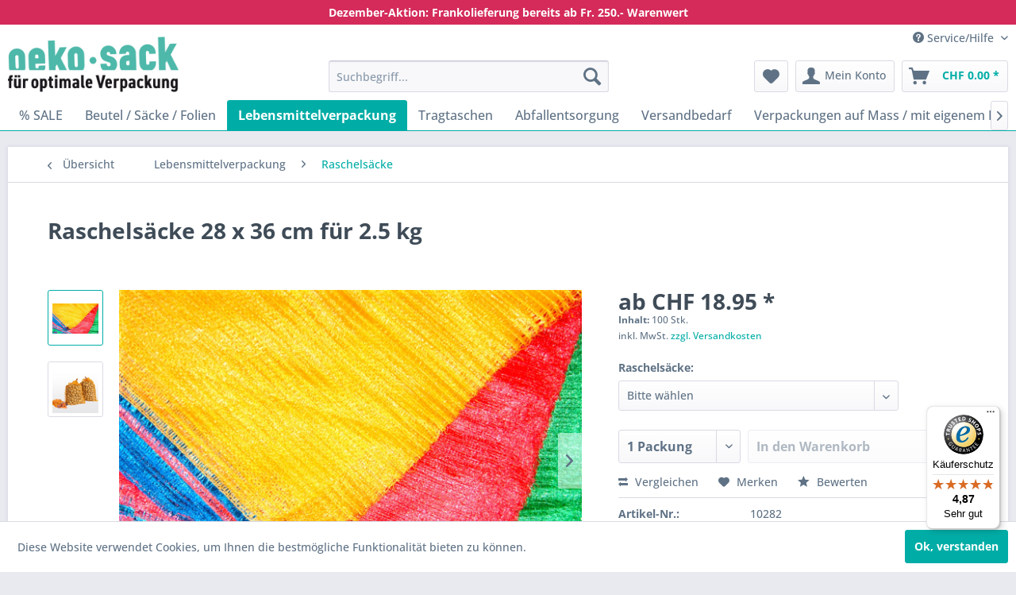

--- FILE ---
content_type: text/html; charset=UTF-8
request_url: https://shop.oeko-sack.ch/699/raschelsaecke-28-x-36-cm-fuer-2.5-kg
body_size: 24165
content:
<!DOCTYPE html> <html class="no-js" lang="de" itemscope="itemscope" itemtype="https://schema.org/WebPage"> <head> <meta charset="utf-8"> <meta name="author" content="" /> <meta name="robots" content="index,follow" /> <meta name="revisit-after" content="15 days" /> <meta name="keywords" content="brennholz, brennholzsack, brennholzsäcke, gemüsesäcke, gemüse, kartoffel, polymesh" /> <meta name="description" content="Raschelsäcke zu Toppreisen. Die Ideale Verpackung für Ihr Gemüse, mit praktischem Zugband. In diversen Grössen und Farben bei Okeo-Sack erhältlich." /> <meta property="og:type" content="product" /> <meta property="og:site_name" content="oeko-sack" /> <meta property="og:url" content="https://shop.oeko-sack.ch/699/raschelsaecke-28-x-36-cm-fuer-2.5-kg" /> <meta property="og:title" content="Raschelsäcke 28 x 36 cm für 2.5 kg" /> <meta property="og:description" content="28 x 36 cm gelb - mit Zugband - Ideal für 2.5 kg für Gemüse - Material: Polypropylen - Packung à 100 Stk." /> <meta property="og:image" content="https://shop.oeko-sack.ch/media/image/67/71/d1/Farben_Raschelsaecke_13xSaJmCwixEg4.jpg" /> <meta property="product:brand" content="Oeko-Sack" /> <meta property="product:price" content="18.95" /> <meta property="product:product_link" content="https://shop.oeko-sack.ch/699/raschelsaecke-28-x-36-cm-fuer-2.5-kg" /> <meta name="twitter:card" content="product" /> <meta name="twitter:site" content="oeko-sack" /> <meta name="twitter:title" content="Raschelsäcke 28 x 36 cm für 2.5 kg" /> <meta name="twitter:description" content="28 x 36 cm gelb - mit Zugband - Ideal für 2.5 kg für Gemüse - Material: Polypropylen - Packung à 100 Stk." /> <meta name="twitter:image" content="https://shop.oeko-sack.ch/media/image/67/71/d1/Farben_Raschelsaecke_13xSaJmCwixEg4.jpg" /> <meta itemprop="copyrightHolder" content="oeko-sack" /> <meta itemprop="copyrightYear" content="2014" /> <meta itemprop="isFamilyFriendly" content="True" /> <meta itemprop="image" content="https://shop.oeko-sack.ch/media/image/60/ac/86/oeko_sack_logo.jpg" /> <meta name="viewport" content="width=device-width, initial-scale=1.0"> <meta name="mobile-web-app-capable" content="yes"> <meta name="apple-mobile-web-app-title" content="oeko-sack"> <meta name="apple-mobile-web-app-capable" content="yes"> <meta name="apple-mobile-web-app-status-bar-style" content="default"> <link rel="apple-touch-icon-precomposed" href="https://shop.oeko-sack.ch/media/image/d9/d9/28/android-chrome-192x192.png"> <link rel="shortcut icon" href="https://shop.oeko-sack.ch/media/image/07/ca/56/favicon-16x16.png"> <meta name="msapplication-navbutton-color" content="#00ADA6" /> <meta name="application-name" content="oeko-sack" /> <meta name="msapplication-starturl" content="https://shop.oeko-sack.ch/" /> <meta name="msapplication-window" content="width=1024;height=768" /> <meta name="msapplication-TileImage" content="https://shop.oeko-sack.ch/media/image/d9/d9/28/android-chrome-192x192.png"> <meta name="msapplication-TileColor" content="#00ADA6"> <meta name="theme-color" content="#00ADA6" /> <meta name="google-site-verification" content="JZ90QMtmk7enAWR33jYcI1zHSoa3O3EXmV1u1xefMHk" /> <link rel="canonical" href="https://shop.oeko-sack.ch/699/raschelsaecke-28-x-36-cm-fuer-2.5-kg" /> <title itemprop="name">Raschelsäcke - Oeko-Sack GmbH | oeko-sack</title> <link href="/web/cache/1756455933_543c88ece7e772bc1f0d63fe3b4d24ae.css" media="all" rel="stylesheet" type="text/css" /> <script>
dataLayer = window.dataLayer || [];
// Clear the previous ecommerce object
dataLayer.push({ ecommerce: null });
// Push new GA4 tags
dataLayer.push({"event":"view_item","ecommerce":{"currency":"CHF","value":"18.95","items":[{"item_id":"10282","item_name":"Raschels\u00e4cke 28 x 36 cm f\u00fcr 2.5 kg","affiliation":"oeko-sack","index":0,"item_brand":"Oeko-Sack","item_list_id":51,"item_list_name":"Category","price":"18.95","quantity":1,"item_category":"Lebensmittelverpackung","item_category1":"Raschels\u00e4cke"}]}});
// Push regular datalayer
dataLayer.push ({"pageTitle":"Raschels\u00e4cke - Oeko-Sack GmbH | oeko-sack","pageCategory":"Detail","pageSubCategory":"","pageCategoryID":51,"productCategoryPath":"","pageSubCategoryID":"","pageCountryCode":"de_CH","pageLanguageCode":"de","pageVersion":1,"pageTestVariation":"1","pageValue":1,"pageAttributes":"1","productID":699,"productStyleID":"","productEAN":"","productName":"Raschels\u00e4cke 28 x 36 cm f\u00fcr 2.5 kg","productPrice":"18.95","productCategory":null,"productCurrency":"CHF","productColor":"","productRealColor":"","productSku":"10282"});
</script> <script>(function(w,d,s,l,i){w[l]=w[l]||[];w[l].push({'gtm.start':
new Date().getTime(),event:'gtm.js'});var f=d.getElementsByTagName(s)[0],
j=d.createElement(s),dl=l!='dataLayer'?'&l='+l:'';j.async=true;j.src=
'https://www.googletagmanager.com/gtm.js?id='+i+dl;f.parentNode.insertBefore(j,f);
})(window,document,'script','dataLayer','GTM-NSVMXGF');</script> </head> <body class="is--ctl-detail is--act-index" >  <noscript> <iframe src="https://www.googletagmanager.com/ns.html?id=GTM-NSVMXGF" height="0" width="0" style="display:none;visibility:hidden"> </iframe> </noscript>  <div class="page-wrap"> <noscript class="noscript-main"> <div class="alert is--warning"> <div class="alert--icon"> <i class="icon--element icon--warning"></i> </div> <div class="alert--content"> Um oeko-sack in vollem Umfang nutzen zu k&ouml;nnen, empfehlen wir Ihnen Javascript in Ihrem Browser zu aktiveren. </div> </div> </noscript> <header class="header-main"> <div class="top_top_bar"> <div class="container"><a href="">Dezember-Aktion: Frankolieferung bereits ab Fr. 250.- Warenwert</a></div> </div> <div class="top-bar"> <div class="container block-group"> <nav class="top-bar--navigation block" role="menubar">   <div class="navigation--entry entry--compare is--hidden" role="menuitem" aria-haspopup="true" data-drop-down-menu="true">   </div> <div class="navigation--entry entry--service has--drop-down" role="menuitem" aria-haspopup="true" data-drop-down-menu="true"> <i class="icon--service"></i> Service/Hilfe <ul class="service--list is--rounded" role="menu"> <li class="service--entry" role="menuitem"> <a class="service--link" href="https://shop.oeko-sack.ch/kontaktformular" title="Kontaktformular" target="_self"> Kontaktformular </a> </li> <li class="service--entry" role="menuitem"> <a class="service--link" href="https://shop.oeko-sack.ch/media/pdf/44/25/df/AGB-s.pdf" title="Versand und Zahlungsbedingungen" > Versand und Zahlungsbedingungen </a> </li> <li class="service--entry" role="menuitem"> <a class="service--link" href="https://shop.oeko-sack.ch/datenschutz" title="Datenschutz" > Datenschutz </a> </li> <li class="service--entry" role="menuitem"> <a class="service--link" href="https://shop.oeko-sack.ch/media/pdf/44/25/df/AGB-s.pdf" title="AGB" > AGB </a> </li> </ul> </div> </nav> </div> </div> <div class="container header--navigation"> <div class="logo-main block-group" role="banner"> <div class="logo--shop block"> <a class="logo--link" href="https://shop.oeko-sack.ch/" title="oeko-sack - zur Startseite wechseln"> <picture> <source srcset="https://shop.oeko-sack.ch/media/image/60/ac/86/oeko_sack_logo.jpg" media="(min-width: 78.75em)"> <source srcset="https://shop.oeko-sack.ch/media/image/60/ac/86/oeko_sack_logo.jpg" media="(min-width: 64em)"> <source srcset="https://shop.oeko-sack.ch/media/image/60/ac/86/oeko_sack_logo.jpg" media="(min-width: 48em)"> <img srcset="https://shop.oeko-sack.ch/media/image/60/ac/86/oeko_sack_logo.jpg" alt="oeko-sack - zur Startseite wechseln" /> </picture> </a> <div class="OekoLogoText"> <strong>OEKO-SACK GMBH</strong><br>Gewerbe LAWI<br>Dorfstrasse 6, Tor 1<br>3438 Lauperswill </div> </div> </div> <nav class="shop--navigation block-group"> <ul class="navigation--list block-group" role="menubar"> <li class="navigation--entry entry--menu-left" role="menuitem"> <a class="entry--link entry--trigger btn is--icon-left" href="#offcanvas--left" data-offcanvas="true" data-offCanvasSelector=".sidebar-main" aria-label="Menü"> <i class="icon--menu"></i> Menü </a> </li> <li class="navigation--entry entry--search" role="menuitem" data-search="true" aria-haspopup="true" data-minLength="3"> <a class="btn entry--link entry--trigger" href="#show-hide--search" title="Suche anzeigen / schließen" aria-label="Suche anzeigen / schließen"> <i class="icon--search"></i> <span class="search--display">Suchen</span> </a> <form action="/search" method="get" class="main-search--form"> <input type="search" name="sSearch" aria-label="Suchbegriff..." class="main-search--field" autocomplete="off" autocapitalize="off" placeholder="Suchbegriff..." maxlength="30" /> <button type="submit" class="main-search--button" aria-label="Suchen"> <i class="icon--search"></i> <span class="main-search--text">Suchen</span> </button> <div class="form--ajax-loader">&nbsp;</div> </form> <div class="main-search--results"></div> </li>  <li class="navigation--entry entry--notepad" role="menuitem"> <a href="https://shop.oeko-sack.ch/note" title="Merkzettel" aria-label="Merkzettel" class="btn"> <i class="icon--heart"></i> </a> </li> <li class="navigation--entry entry--account with-slt" role="menuitem" data-offcanvas="true" data-offCanvasSelector=".account--dropdown-navigation"> <a href="https://shop.oeko-sack.ch/account" title="Mein Konto" aria-label="Mein Konto" class="btn is--icon-left entry--link account--link"> <i class="icon--account"></i> <span class="account--display"> Mein Konto </span> </a> <div class="account--dropdown-navigation"> <div class="navigation--smartphone"> <div class="entry--close-off-canvas"> <a href="#close-account-menu" class="account--close-off-canvas" title="Menü schließen" aria-label="Menü schließen"> Menü schließen <i class="icon--arrow-right"></i> </a> </div> </div> <div class="account--menu is--rounded is--personalized"> <span class="navigation--headline"> Mein Konto </span> <div class="account--menu-container"> <ul class="sidebar--navigation navigation--list is--level0 show--active-items"> <li class="navigation--entry"> <span class="navigation--signin"> <a href="https://shop.oeko-sack.ch/account#hide-registration" class="blocked--link btn is--primary navigation--signin-btn" data-collapseTarget="#registration" data-action="close"> Anmelden </a> <span class="navigation--register"> oder <a href="https://shop.oeko-sack.ch/account#show-registration" class="blocked--link" data-collapseTarget="#registration" data-action="open"> registrieren </a> </span> </span> </li> <li class="navigation--entry"> <a href="https://shop.oeko-sack.ch/account" title="Übersicht" class="navigation--link"> Übersicht </a> </li> <li class="navigation--entry"> <a href="https://shop.oeko-sack.ch/account/profile" title="Persönliche Daten" class="navigation--link" rel="nofollow"> Persönliche Daten </a> </li> <li class="navigation--entry"> <a href="https://shop.oeko-sack.ch/address/index/sidebar/" title="Adressen" class="navigation--link" rel="nofollow"> Adressen </a> </li> <li class="navigation--entry"> <a href="https://shop.oeko-sack.ch/account/payment" title="Zahlungsarten" class="navigation--link" rel="nofollow"> Zahlungsarten </a> </li> <li class="navigation--entry"> <a href="https://shop.oeko-sack.ch/account/orders" title="Bestellungen " class="navigation--link" rel="nofollow"> Bestellungen </a> </li> <li class="navigation--entry"> <a href="https://shop.oeko-sack.ch/note" title="Merkzettel" class="navigation--link" rel="nofollow"> Merkzettel </a> </li> </ul> </div> </div> </div> </li> <li class="navigation--entry entry--cart" role="menuitem"> <a class="btn is--icon-left cart--link" href="https://shop.oeko-sack.ch/checkout/cart" title="Warenkorb" aria-label="Warenkorb"> <span class="cart--display"> Warenkorb </span> <span class="badge is--primary is--minimal cart--quantity is--hidden">0</span> <i class="icon--basket"></i> <span class="cart--amount"> CHF&nbsp;0.00 * </span> </a> <div class="ajax-loader">&nbsp;</div> </li>  </ul> </nav> <div class="container--ajax-cart" data-collapse-cart="true" data-displayMode="offcanvas"></div> </div> </header> <nav class="navigation-main"> <div class="container" data-menu-scroller="true" data-listSelector=".navigation--list.container" data-viewPortSelector=".navigation--list-wrapper"> <div class="navigation--list-wrapper"> <ul class="navigation--list container" role="menubar" itemscope="itemscope" itemtype="https://schema.org/SiteNavigationElement"> <li class="navigation--entry" role="menuitem"><a class="navigation--link" href="https://shop.oeko-sack.ch/sale/" title="% SALE" aria-label="% SALE" itemprop="url"><span itemprop="name">% SALE</span></a></li><li class="navigation--entry" role="menuitem"><a class="navigation--link" href="https://shop.oeko-sack.ch/beutel-saecke-folien/" title="Beutel / Säcke / Folien" aria-label="Beutel / Säcke / Folien" itemprop="url"><span itemprop="name">Beutel / Säcke / Folien</span></a></li><li class="navigation--entry is--active" role="menuitem"><a class="navigation--link is--active" href="https://shop.oeko-sack.ch/lebensmittelverpackung/" title="Lebensmittelverpackung" aria-label="Lebensmittelverpackung" itemprop="url"><span itemprop="name">Lebensmittelverpackung</span></a></li><li class="navigation--entry" role="menuitem"><a class="navigation--link" href="https://shop.oeko-sack.ch/tragtaschen/" title="Tragtaschen" aria-label="Tragtaschen" itemprop="url"><span itemprop="name">Tragtaschen</span></a></li><li class="navigation--entry" role="menuitem"><a class="navigation--link" href="https://shop.oeko-sack.ch/abfallentsorgung/" title="Abfallentsorgung" aria-label="Abfallentsorgung" itemprop="url"><span itemprop="name">Abfallentsorgung</span></a></li><li class="navigation--entry" role="menuitem"><a class="navigation--link" href="https://shop.oeko-sack.ch/versandbedarf/" title="Versandbedarf" aria-label="Versandbedarf" itemprop="url"><span itemprop="name">Versandbedarf</span></a></li><li class="navigation--entry" role="menuitem"><a class="navigation--link" href="https://shop.oeko-sack.ch/verpackungen-auf-mass-mit-eigenem-logo/" title="Verpackungen auf Mass / mit eigenem Logo" aria-label="Verpackungen auf Mass / mit eigenem Logo" itemprop="url"><span itemprop="name">Verpackungen auf Mass / mit eigenem Logo</span></a></li><li class="navigation--entry" role="menuitem"><a class="navigation--link" href="https://shop.oeko-sack.ch/brennholzverpackung/" title="Brennholzverpackung" aria-label="Brennholzverpackung" itemprop="url"><span itemprop="name">Brennholzverpackung</span></a></li> </ul> </div> </div> </nav> <section class="content-main container block-group"> <nav class="content--breadcrumb block"> <a class="breadcrumb--button breadcrumb--link" href="https://shop.oeko-sack.ch/lebensmittelverpackung/raschelsaecke/" title="Übersicht"> <i class="icon--arrow-left"></i> <span class="breadcrumb--title">Übersicht</span> </a> <ul class="breadcrumb--list" role="menu" itemscope itemtype="https://schema.org/BreadcrumbList"> <li role="menuitem" class="breadcrumb--entry" itemprop="itemListElement" itemscope itemtype="https://schema.org/ListItem"> <a class="breadcrumb--link" href="https://shop.oeko-sack.ch/lebensmittelverpackung/" title="Lebensmittelverpackung" itemprop="item"> <link itemprop="url" href="https://shop.oeko-sack.ch/lebensmittelverpackung/" /> <span class="breadcrumb--title" itemprop="name">Lebensmittelverpackung</span> </a> <meta itemprop="position" content="0" /> </li> <li role="none" class="breadcrumb--separator"> <i class="icon--arrow-right"></i> </li> <li role="menuitem" class="breadcrumb--entry is--active" itemprop="itemListElement" itemscope itemtype="https://schema.org/ListItem"> <a class="breadcrumb--link" href="https://shop.oeko-sack.ch/lebensmittelverpackung/raschelsaecke/" title="Raschelsäcke" itemprop="item"> <link itemprop="url" href="https://shop.oeko-sack.ch/lebensmittelverpackung/raschelsaecke/" /> <span class="breadcrumb--title" itemprop="name">Raschelsäcke</span> </a> <meta itemprop="position" content="1" /> </li> </ul> </nav> <nav class="product--navigation"> <a href="#" class="navigation--link link--prev"> <div class="link--prev-button"> <span class="link--prev-inner">Zurück</span> </div> <div class="image--wrapper"> <div class="image--container"></div> </div> </a> <a href="#" class="navigation--link link--next"> <div class="link--next-button"> <span class="link--next-inner">Vor</span> </div> <div class="image--wrapper"> <div class="image--container"></div> </div> </a> </nav> <div class="content-main--inner"> <aside class="sidebar-main off-canvas"> <div class="navigation--smartphone"> <ul class="navigation--list "> <li class="navigation--entry entry--close-off-canvas"> <a href="#close-categories-menu" title="Menü schließen" class="navigation--link"> Menü schließen <i class="icon--arrow-right"></i> </a> </li> </ul> <div class="mobile--switches">   </div> </div> <div class="sidebar--categories-wrapper" data-subcategory-nav="true" data-mainCategoryId="3" data-categoryId="51" data-fetchUrl="/widgets/listing/getCategory/categoryId/51"> <div class="categories--headline navigation--headline"> Kategorien </div> <div class="sidebar--categories-navigation"> <ul class="sidebar--navigation categories--navigation navigation--list is--drop-down is--level0 is--rounded" role="menu"> <li class="navigation--entry has--sub-children" role="menuitem"> <a class="navigation--link link--go-forward" href="https://shop.oeko-sack.ch/sale/" data-categoryId="192" data-fetchUrl="/widgets/listing/getCategory/categoryId/192" title="% SALE" > % SALE <span class="is--icon-right"> <i class="icon--arrow-right"></i> </span> </a> </li> <li class="navigation--entry has--sub-children" role="menuitem"> <a class="navigation--link link--go-forward" href="https://shop.oeko-sack.ch/beutel-saecke-folien/" data-categoryId="14" data-fetchUrl="/widgets/listing/getCategory/categoryId/14" title="Beutel / Säcke / Folien" > Beutel / Säcke / Folien <span class="is--icon-right"> <i class="icon--arrow-right"></i> </span> </a> </li> <li class="navigation--entry is--active has--sub-categories has--sub-children" role="menuitem"> <a class="navigation--link is--active has--sub-categories link--go-forward" href="https://shop.oeko-sack.ch/lebensmittelverpackung/" data-categoryId="6" data-fetchUrl="/widgets/listing/getCategory/categoryId/6" title="Lebensmittelverpackung" > Lebensmittelverpackung <span class="is--icon-right"> <i class="icon--arrow-right"></i> </span> </a> <ul class="sidebar--navigation categories--navigation navigation--list is--level1 is--rounded" role="menu"> <li class="navigation--entry has--sub-children" role="menuitem"> <a class="navigation--link link--go-forward" href="https://shop.oeko-sack.ch/lebensmittelverpackung/blockbodenbeutel/" data-categoryId="17" data-fetchUrl="/widgets/listing/getCategory/categoryId/17" title="Blockbodenbeutel" > Blockbodenbeutel <span class="is--icon-right"> <i class="icon--arrow-right"></i> </span> </a> </li> <li class="navigation--entry" role="menuitem"> <a class="navigation--link" href="https://shop.oeko-sack.ch/lebensmittelverpackung/brotbeutel/" data-categoryId="143" data-fetchUrl="/widgets/listing/getCategory/categoryId/143" title="Brotbeutel" > Brotbeutel </a> </li> <li class="navigation--entry" role="menuitem"> <a class="navigation--link" href="https://shop.oeko-sack.ch/lebensmittelverpackung/druckverschlussbeutel/" data-categoryId="21" data-fetchUrl="/widgets/listing/getCategory/categoryId/21" title="Druckverschlussbeutel" > Druckverschlussbeutel </a> </li> <li class="navigation--entry" role="menuitem"> <a class="navigation--link" href="https://shop.oeko-sack.ch/lebensmittelverpackung/eierkartons/" data-categoryId="22" data-fetchUrl="/widgets/listing/getCategory/categoryId/22" title="Eierkartons" > Eierkartons </a> </li> <li class="navigation--entry has--sub-children" role="menuitem"> <a class="navigation--link link--go-forward" href="https://shop.oeko-sack.ch/lebensmittelverpackung/flachbeutel/" data-categoryId="62" data-fetchUrl="/widgets/listing/getCategory/categoryId/62" title="Flachbeutel " > Flachbeutel <span class="is--icon-right"> <i class="icon--arrow-right"></i> </span> </a> </li> <li class="navigation--entry" role="menuitem"> <a class="navigation--link" href="https://shop.oeko-sack.ch/lebensmittelverpackung/fruechte-gemueseschalen-beutel/" data-categoryId="24" data-fetchUrl="/widgets/listing/getCategory/categoryId/24" title="Früchte- / Gemüseschalen/-beutel" > Früchte- / Gemüseschalen/-beutel </a> </li> <li class="navigation--entry" role="menuitem"> <a class="navigation--link" href="https://shop.oeko-sack.ch/lebensmittelverpackung/harassenbeutel/" data-categoryId="152" data-fetchUrl="/widgets/listing/getCategory/categoryId/152" title="Harassenbeutel" > Harassenbeutel </a> </li> <li class="navigation--entry" role="menuitem"> <a class="navigation--link" href="https://shop.oeko-sack.ch/lebensmittelverpackung/harassen-einlagepapier/" data-categoryId="153" data-fetchUrl="/widgets/listing/getCategory/categoryId/153" title="Harassen-Einlagepapier" > Harassen-Einlagepapier </a> </li> <li class="navigation--entry" role="menuitem"> <a class="navigation--link" href="https://shop.oeko-sack.ch/lebensmittelverpackung/zuschnitte-fuer-harassen-und-paletten/" data-categoryId="151" data-fetchUrl="/widgets/listing/getCategory/categoryId/151" title="Zuschnitte für Harassen und Paletten" > Zuschnitte für Harassen und Paletten </a> </li> <li class="navigation--entry has--sub-children" role="menuitem"> <a class="navigation--link link--go-forward" href="https://shop.oeko-sack.ch/lebensmittelverpackung/hilfsmittel-schweissgeraete/" data-categoryId="129" data-fetchUrl="/widgets/listing/getCategory/categoryId/129" title="Hilfsmittel / Schweissgeräte" > Hilfsmittel / Schweissgeräte <span class="is--icon-right"> <i class="icon--arrow-right"></i> </span> </a> </li> <li class="navigation--entry" role="menuitem"> <a class="navigation--link" href="https://shop.oeko-sack.ch/lebensmittelverpackung/kordelzugbeutel/" data-categoryId="61" data-fetchUrl="/widgets/listing/getCategory/categoryId/61" title="Kordelzugbeutel" > Kordelzugbeutel </a> </li> <li class="navigation--entry has--sub-children" role="menuitem"> <a class="navigation--link link--go-forward" href="https://shop.oeko-sack.ch/lebensmittelverpackung/kreuzbodenbeutel/" data-categoryId="140" data-fetchUrl="/widgets/listing/getCategory/categoryId/140" title="Kreuzbodenbeutel" > Kreuzbodenbeutel <span class="is--icon-right"> <i class="icon--arrow-right"></i> </span> </a> </li> <li class="navigation--entry" role="menuitem"> <a class="navigation--link" href="https://shop.oeko-sack.ch/lebensmittelverpackung/paloxen-einlagebeutel/" data-categoryId="50" data-fetchUrl="/widgets/listing/getCategory/categoryId/50" title="Paloxen-Einlagebeutel" > Paloxen-Einlagebeutel </a> </li> <li class="navigation--entry is--active" role="menuitem"> <a class="navigation--link is--active" href="https://shop.oeko-sack.ch/lebensmittelverpackung/raschelsaecke/" data-categoryId="51" data-fetchUrl="/widgets/listing/getCategory/categoryId/51" title="Raschelsäcke" > Raschelsäcke </a> </li> <li class="navigation--entry" role="menuitem"> <a class="navigation--link" href="https://shop.oeko-sack.ch/lebensmittelverpackung/schlauchfolie/" data-categoryId="52" data-fetchUrl="/widgets/listing/getCategory/categoryId/52" title="Schlauchfolie" > Schlauchfolie </a> </li> <li class="navigation--entry" role="menuitem"> <a class="navigation--link" href="https://shop.oeko-sack.ch/lebensmittelverpackung/seidenpapier/" data-categoryId="85" data-fetchUrl="/widgets/listing/getCategory/categoryId/85" title="Seidenpapier" > Seidenpapier </a> </li> <li class="navigation--entry" role="menuitem"> <a class="navigation--link" href="https://shop.oeko-sack.ch/lebensmittelverpackung/shopper-ausschnitttragetasche/" data-categoryId="53" data-fetchUrl="/widgets/listing/getCategory/categoryId/53" title="Shopper / Ausschnitttragetasche" > Shopper / Ausschnitttragetasche </a> </li> <li class="navigation--entry" role="menuitem"> <a class="navigation--link" href="https://shop.oeko-sack.ch/lebensmittelverpackung/spitztueten/" data-categoryId="142" data-fetchUrl="/widgets/listing/getCategory/categoryId/142" title="Spitztüten" > Spitztüten </a> </li> <li class="navigation--entry" role="menuitem"> <a class="navigation--link" href="https://shop.oeko-sack.ch/lebensmittelverpackung/standbodenbeutel/" data-categoryId="141" data-fetchUrl="/widgets/listing/getCategory/categoryId/141" title="Standbodenbeutel" > Standbodenbeutel </a> </li> <li class="navigation--entry" role="menuitem"> <a class="navigation--link" href="https://shop.oeko-sack.ch/lebensmittelverpackung/transparentbeutel-polypropylen/" data-categoryId="60" data-fetchUrl="/widgets/listing/getCategory/categoryId/60" title="Transparentbeutel Polypropylen" > Transparentbeutel Polypropylen </a> </li> <li class="navigation--entry has--sub-children" role="menuitem"> <a class="navigation--link link--go-forward" href="https://shop.oeko-sack.ch/lebensmittelverpackung/vakuumbeutel/" data-categoryId="8" data-fetchUrl="/widgets/listing/getCategory/categoryId/8" title="Vakuumbeutel" > Vakuumbeutel <span class="is--icon-right"> <i class="icon--arrow-right"></i> </span> </a> </li> </ul> </li> <li class="navigation--entry has--sub-children" role="menuitem"> <a class="navigation--link link--go-forward" href="https://shop.oeko-sack.ch/tragtaschen/" data-categoryId="12" data-fetchUrl="/widgets/listing/getCategory/categoryId/12" title="Tragtaschen" > Tragtaschen <span class="is--icon-right"> <i class="icon--arrow-right"></i> </span> </a> </li> <li class="navigation--entry has--sub-children" role="menuitem"> <a class="navigation--link link--go-forward" href="https://shop.oeko-sack.ch/abfallentsorgung/" data-categoryId="208" data-fetchUrl="/widgets/listing/getCategory/categoryId/208" title="Abfallentsorgung" > Abfallentsorgung <span class="is--icon-right"> <i class="icon--arrow-right"></i> </span> </a> </li> <li class="navigation--entry has--sub-children" role="menuitem"> <a class="navigation--link link--go-forward" href="https://shop.oeko-sack.ch/versandbedarf/" data-categoryId="13" data-fetchUrl="/widgets/listing/getCategory/categoryId/13" title="Versandbedarf" > Versandbedarf <span class="is--icon-right"> <i class="icon--arrow-right"></i> </span> </a> </li> <li class="navigation--entry" role="menuitem"> <a class="navigation--link" href="https://shop.oeko-sack.ch/verpackungen-auf-mass-mit-eigenem-logo/" data-categoryId="15" data-fetchUrl="/widgets/listing/getCategory/categoryId/15" title="Verpackungen auf Mass / mit eigenem Logo" > Verpackungen auf Mass / mit eigenem Logo </a> </li> <li class="navigation--entry has--sub-children" role="menuitem"> <a class="navigation--link link--go-forward" href="https://shop.oeko-sack.ch/brennholzverpackung/" data-categoryId="203" data-fetchUrl="/widgets/listing/getCategory/categoryId/203" title="Brennholzverpackung" > Brennholzverpackung <span class="is--icon-right"> <i class="icon--arrow-right"></i> </span> </a> </li> </ul> </div> <div class="shop-sites--container is--rounded"> <div class="shop-sites--headline navigation--headline"> Informationen </div> <ul class="shop-sites--navigation sidebar--navigation navigation--list is--drop-down is--level0" role="menu"> <li class="navigation--entry" role="menuitem"> <a class="navigation--link" href="https://shop.oeko-sack.ch/kontaktformular" title="Kontaktformular" data-categoryId="1" data-fetchUrl="/widgets/listing/getCustomPage/pageId/1" target="_self"> Kontaktformular </a> </li> <li class="navigation--entry" role="menuitem"> <a class="navigation--link" href="https://shop.oeko-sack.ch/media/pdf/44/25/df/AGB-s.pdf" title="Versand und Zahlungsbedingungen" data-categoryId="6" data-fetchUrl="/widgets/listing/getCustomPage/pageId/6" > Versand und Zahlungsbedingungen </a> </li> <li class="navigation--entry" role="menuitem"> <a class="navigation--link" href="https://shop.oeko-sack.ch/datenschutz" title="Datenschutz" data-categoryId="7" data-fetchUrl="/widgets/listing/getCustomPage/pageId/7" > Datenschutz </a> </li> <li class="navigation--entry" role="menuitem"> <a class="navigation--link" href="https://shop.oeko-sack.ch/media/pdf/44/25/df/AGB-s.pdf" title="AGB" data-categoryId="4" data-fetchUrl="/widgets/listing/getCustomPage/pageId/4" > AGB </a> </li> </ul> </div> </div> </aside> <div class="content--wrapper"> <div class="content product--details" itemscope itemtype="https://schema.org/Product" data-product-navigation="/widgets/listing/productNavigation" data-category-id="51" data-main-ordernumber="10282" data-ajax-wishlist="true" data-compare-ajax="true"> <header class="product--header"> <div class="product--info"> <h1 class="product--title" itemprop="name"> Raschelsäcke 28 x 36 cm für 2.5 kg </h1> <meta itemprop="image" content="https://shop.oeko-sack.ch/media/image/f4/b4/6b/csm_raschelsaecke1_08_dd819f7318XsS9EsttlZR3k.jpg"/> <div class="product--rating-container"> <a href="#product--publish-comment" class="product--rating-link" rel="nofollow" title="Bewertung abgeben"> <span class="product--rating"> </span> </a> </div> <div class="product--rating-container"> </div> </div> </header> <div class="product--detail-upper block-group"> <div class="product--image-container image-slider product--image-zoom" data-image-slider="true" data-image-gallery="true" data-maxZoom="0" data-thumbnails=".image--thumbnails" > <div class="image--thumbnails image-slider--thumbnails"> <div class="image-slider--thumbnails-slide"> <a href="https://shop.oeko-sack.ch/media/image/67/71/d1/Farben_Raschelsaecke_13xSaJmCwixEg4.jpg" title="Vorschau: Farben_Raschelsaecke_1.jpg" class="thumbnail--link is--active"> <img srcset="https://shop.oeko-sack.ch/media/image/1e/08/36/Farben_Raschelsaecke_13xSaJmCwixEg4_200x200.jpg" alt="Vorschau: Farben_Raschelsaecke_1.jpg" title="Vorschau: Farben_Raschelsaecke_1.jpg" class="thumbnail--image" /> </a> <a href="https://shop.oeko-sack.ch/media/image/f4/b4/6b/csm_raschelsaecke1_08_dd819f7318XsS9EsttlZR3k.jpg" title="Vorschau: csm_raschelsaecke1_08_dd819f7318.jpg" class="thumbnail--link"> <img srcset="https://shop.oeko-sack.ch/media/image/10/42/af/csm_raschelsaecke1_08_dd819f7318XsS9EsttlZR3k_200x200.jpg" alt="Vorschau: csm_raschelsaecke1_08_dd819f7318.jpg" title="Vorschau: csm_raschelsaecke1_08_dd819f7318.jpg" class="thumbnail--image" /> </a> </div> </div> <div class="image-slider--container"> <div class="image-slider--slide"> <div class="image--box image-slider--item"> <span class="image--element" data-img-large="https://shop.oeko-sack.ch/media/image/b8/25/7d/Farben_Raschelsaecke_13xSaJmCwixEg4_1280x1280.jpg" data-img-small="https://shop.oeko-sack.ch/media/image/1e/08/36/Farben_Raschelsaecke_13xSaJmCwixEg4_200x200.jpg" data-img-original="https://shop.oeko-sack.ch/media/image/67/71/d1/Farben_Raschelsaecke_13xSaJmCwixEg4.jpg" data-alt="Farben_Raschelsaecke_1.jpg"> <span class="image--media"> <img srcset="https://shop.oeko-sack.ch/media/image/5b/e5/d9/Farben_Raschelsaecke_13xSaJmCwixEg4_600x600.jpg" src="https://shop.oeko-sack.ch/media/image/5b/e5/d9/Farben_Raschelsaecke_13xSaJmCwixEg4_600x600.jpg" alt="Farben_Raschelsaecke_1.jpg" itemprop="image" /> </span> </span> </div> <div class="image--box image-slider--item"> <span class="image--element" data-img-large="https://shop.oeko-sack.ch/media/image/db/d0/cd/csm_raschelsaecke1_08_dd819f7318XsS9EsttlZR3k_1280x1280.jpg" data-img-small="https://shop.oeko-sack.ch/media/image/10/42/af/csm_raschelsaecke1_08_dd819f7318XsS9EsttlZR3k_200x200.jpg" data-img-original="https://shop.oeko-sack.ch/media/image/f4/b4/6b/csm_raschelsaecke1_08_dd819f7318XsS9EsttlZR3k.jpg" data-alt="csm_raschelsaecke1_08_dd819f7318.jpg"> <span class="image--media"> <img srcset="https://shop.oeko-sack.ch/media/image/08/1c/99/csm_raschelsaecke1_08_dd819f7318XsS9EsttlZR3k_600x600.jpg" alt="csm_raschelsaecke1_08_dd819f7318.jpg" itemprop="image" /> </span> </span> </div> </div> </div> <div class="image--dots image-slider--dots panel--dot-nav"> <a href="#" class="dot--link">&nbsp;</a> <a href="#" class="dot--link">&nbsp;</a> </div> </div> <div class="product--buybox block"> <div class="is--hidden" itemprop="brand" itemtype="https://schema.org/Brand" itemscope> <meta itemprop="name" content="Oeko-Sack" /> </div> <meta itemprop="weight" content="1 kg"/> <div itemprop="offers" itemscope itemtype="https://schema.org/Offer" class="buybox--inner"> <meta itemprop="priceCurrency" content="CHF"/> <span itemprop="priceSpecification" itemscope itemtype="https://schema.org/PriceSpecification"> <meta itemprop="valueAddedTaxIncluded" content="true"/> </span> <meta itemprop="url" content="https://shop.oeko-sack.ch/699/raschelsaecke-28-x-36-cm-fuer-2.5-kg"/> <div class="product--price price--default"> <span class="price--content content--default"> <meta itemprop="price" content="18.95"> ab CHF&nbsp;18.95 * </span> </div> <div class='product--price price--unit'> <span class="price--label label--purchase-unit"> Inhalt: </span> 100 Stk. </div> <p class="product--tax" data-content="" data-modalbox="false" data-targetSelector="a" data-mode="ajax"> inkl. MwSt. <a title="Versandkosten" target="_blank" href="/media/pdf/e5/f0/d6/AGB-sT4HkxAnagLULm.pdf">zzgl. Versandkosten</a> </p> <link itemprop="availability" href="https://schema.org/LimitedAvailability" /> <div class="product--configurator"> <form method="post" action="https://shop.oeko-sack.ch/699/raschelsaecke-28-x-36-cm-fuer-2.5-kg?c=51" class="configurator--form selection--form"> <p class="configurator--label">Raschelsäcke:</p> <div class="field--select select-field"> <select name="group[9]" data-auto-submit="true"> <option value="" selected="selected">Bitte wählen</option> <option value="293"> gelb 100Stk. </option> <option value="294"> gelb 500Stk. </option> <option value="295"> gelb 2000Stk. </option> <option value="296"> rot 100Stk. </option> <option value="297"> rot 500Stk. </option> <option value="298"> rot 2000Stk. </option> </select> </div> <noscript> <input name="recalc" type="submit" value="Auswählen" /> </noscript> </form> </div> <form name="sAddToBasket" method="post" action="https://shop.oeko-sack.ch/checkout/addArticle" class="buybox--form" data-add-article="true" data-eventName="submit" data-showModal="false" data-addArticleUrl="https://shop.oeko-sack.ch/checkout/ajaxAddArticleCart"> <input type="hidden" name="dtgsGtmArticleName" value="Raschelsäcke 28 x 36 cm für 2.5 kg gelb 100Stk."/> <input type="hidden" name="dtgsGtmArticlePrice" value="18.95"/> <input type="hidden" name="dtgsGtmArticleBrand" value="Oeko-Sack"/> <input type="hidden" name="dtgsGtmArticleCategoryId" value="51"/> <input type="hidden" name="dtgsGtmArticleCategoryName" value="Raschelsäcke"/> <input type="hidden" name="dtgsGtmCurrency" value="CHF"/> <input type="hidden" name="sActionIdentifier" value=""/> <input type="hidden" name="sAddAccessories" id="sAddAccessories" value=""/> <input type="hidden" name="sAdd" value="10282"/> <div class="buybox--button-container block-group"> <div class="buybox--quantity block"> <div class="select-field"> <select id="sQuantity" name="sQuantity" class="quantity--select"> <option value="1">1 Packung</option> <option value="2">2 Packung</option> <option value="3">3 Packung</option> <option value="4">4 Packung</option> <option value="5">5 Packung</option> <option value="6">6 Packung</option> <option value="7">7 Packung</option> <option value="8">8 Packung</option> <option value="9">9 Packung</option> <option value="10">10 Packung</option> <option value="11">11 Packung</option> <option value="12">12 Packung</option> <option value="13">13 Packung</option> <option value="14">14 Packung</option> <option value="15">15 Packung</option> <option value="16">16 Packung</option> <option value="17">17 Packung</option> <option value="18">18 Packung</option> <option value="19">19 Packung</option> <option value="20">20 Packung</option> <option value="21">21 Packung</option> <option value="22">22 Packung</option> <option value="23">23 Packung</option> <option value="24">24 Packung</option> <option value="25">25 Packung</option> <option value="26">26 Packung</option> <option value="27">27 Packung</option> <option value="28">28 Packung</option> <option value="29">29 Packung</option> <option value="30">30 Packung</option> <option value="31">31 Packung</option> <option value="32">32 Packung</option> <option value="33">33 Packung</option> <option value="34">34 Packung</option> <option value="35">35 Packung</option> <option value="36">36 Packung</option> <option value="37">37 Packung</option> <option value="38">38 Packung</option> <option value="39">39 Packung</option> <option value="40">40 Packung</option> <option value="41">41 Packung</option> <option value="42">42 Packung</option> <option value="43">43 Packung</option> <option value="44">44 Packung</option> <option value="45">45 Packung</option> <option value="46">46 Packung</option> <option value="47">47 Packung</option> <option value="48">48 Packung</option> <option value="49">49 Packung</option> <option value="50">50 Packung</option> <option value="51">51 Packung</option> <option value="52">52 Packung</option> <option value="53">53 Packung</option> <option value="54">54 Packung</option> <option value="55">55 Packung</option> <option value="56">56 Packung</option> <option value="57">57 Packung</option> <option value="58">58 Packung</option> <option value="59">59 Packung</option> <option value="60">60 Packung</option> <option value="61">61 Packung</option> <option value="62">62 Packung</option> <option value="63">63 Packung</option> <option value="64">64 Packung</option> <option value="65">65 Packung</option> <option value="66">66 Packung</option> <option value="67">67 Packung</option> <option value="68">68 Packung</option> <option value="69">69 Packung</option> <option value="70">70 Packung</option> <option value="71">71 Packung</option> <option value="72">72 Packung</option> <option value="73">73 Packung</option> <option value="74">74 Packung</option> <option value="75">75 Packung</option> <option value="76">76 Packung</option> <option value="77">77 Packung</option> <option value="78">78 Packung</option> <option value="79">79 Packung</option> <option value="80">80 Packung</option> <option value="81">81 Packung</option> <option value="82">82 Packung</option> <option value="83">83 Packung</option> <option value="84">84 Packung</option> <option value="85">85 Packung</option> <option value="86">86 Packung</option> <option value="87">87 Packung</option> <option value="88">88 Packung</option> <option value="89">89 Packung</option> <option value="90">90 Packung</option> <option value="91">91 Packung</option> <option value="92">92 Packung</option> <option value="93">93 Packung</option> <option value="94">94 Packung</option> <option value="95">95 Packung</option> <option value="96">96 Packung</option> <option value="97">97 Packung</option> <option value="98">98 Packung</option> <option value="99">99 Packung</option> <option value="100">100 Packung</option> <option value="101">101 Packung</option> <option value="102">102 Packung</option> <option value="103">103 Packung</option> <option value="104">104 Packung</option> <option value="105">105 Packung</option> <option value="106">106 Packung</option> <option value="107">107 Packung</option> <option value="108">108 Packung</option> <option value="109">109 Packung</option> <option value="110">110 Packung</option> <option value="111">111 Packung</option> <option value="112">112 Packung</option> <option value="113">113 Packung</option> <option value="114">114 Packung</option> <option value="115">115 Packung</option> <option value="116">116 Packung</option> <option value="117">117 Packung</option> <option value="118">118 Packung</option> <option value="119">119 Packung</option> <option value="120">120 Packung</option> <option value="121">121 Packung</option> <option value="122">122 Packung</option> <option value="123">123 Packung</option> <option value="124">124 Packung</option> <option value="125">125 Packung</option> <option value="126">126 Packung</option> <option value="127">127 Packung</option> <option value="128">128 Packung</option> <option value="129">129 Packung</option> <option value="130">130 Packung</option> <option value="131">131 Packung</option> <option value="132">132 Packung</option> <option value="133">133 Packung</option> <option value="134">134 Packung</option> <option value="135">135 Packung</option> <option value="136">136 Packung</option> <option value="137">137 Packung</option> <option value="138">138 Packung</option> <option value="139">139 Packung</option> <option value="140">140 Packung</option> <option value="141">141 Packung</option> <option value="142">142 Packung</option> <option value="143">143 Packung</option> <option value="144">144 Packung</option> <option value="145">145 Packung</option> <option value="146">146 Packung</option> <option value="147">147 Packung</option> <option value="148">148 Packung</option> <option value="149">149 Packung</option> <option value="150">150 Packung</option> <option value="151">151 Packung</option> <option value="152">152 Packung</option> <option value="153">153 Packung</option> <option value="154">154 Packung</option> <option value="155">155 Packung</option> <option value="156">156 Packung</option> <option value="157">157 Packung</option> <option value="158">158 Packung</option> <option value="159">159 Packung</option> <option value="160">160 Packung</option> <option value="161">161 Packung</option> <option value="162">162 Packung</option> <option value="163">163 Packung</option> <option value="164">164 Packung</option> <option value="165">165 Packung</option> <option value="166">166 Packung</option> <option value="167">167 Packung</option> <option value="168">168 Packung</option> <option value="169">169 Packung</option> <option value="170">170 Packung</option> <option value="171">171 Packung</option> <option value="172">172 Packung</option> <option value="173">173 Packung</option> <option value="174">174 Packung</option> <option value="175">175 Packung</option> <option value="176">176 Packung</option> <option value="177">177 Packung</option> <option value="178">178 Packung</option> <option value="179">179 Packung</option> <option value="180">180 Packung</option> <option value="181">181 Packung</option> <option value="182">182 Packung</option> <option value="183">183 Packung</option> <option value="184">184 Packung</option> <option value="185">185 Packung</option> <option value="186">186 Packung</option> <option value="187">187 Packung</option> <option value="188">188 Packung</option> <option value="189">189 Packung</option> <option value="190">190 Packung</option> <option value="191">191 Packung</option> <option value="192">192 Packung</option> <option value="193">193 Packung</option> <option value="194">194 Packung</option> <option value="195">195 Packung</option> <option value="196">196 Packung</option> <option value="197">197 Packung</option> <option value="198">198 Packung</option> <option value="199">199 Packung</option> <option value="200">200 Packung</option> <option value="201">201 Packung</option> <option value="202">202 Packung</option> <option value="203">203 Packung</option> <option value="204">204 Packung</option> <option value="205">205 Packung</option> <option value="206">206 Packung</option> <option value="207">207 Packung</option> <option value="208">208 Packung</option> <option value="209">209 Packung</option> <option value="210">210 Packung</option> <option value="211">211 Packung</option> <option value="212">212 Packung</option> <option value="213">213 Packung</option> <option value="214">214 Packung</option> <option value="215">215 Packung</option> <option value="216">216 Packung</option> <option value="217">217 Packung</option> <option value="218">218 Packung</option> <option value="219">219 Packung</option> <option value="220">220 Packung</option> <option value="221">221 Packung</option> <option value="222">222 Packung</option> <option value="223">223 Packung</option> <option value="224">224 Packung</option> <option value="225">225 Packung</option> <option value="226">226 Packung</option> <option value="227">227 Packung</option> <option value="228">228 Packung</option> <option value="229">229 Packung</option> <option value="230">230 Packung</option> <option value="231">231 Packung</option> <option value="232">232 Packung</option> <option value="233">233 Packung</option> <option value="234">234 Packung</option> <option value="235">235 Packung</option> <option value="236">236 Packung</option> <option value="237">237 Packung</option> <option value="238">238 Packung</option> <option value="239">239 Packung</option> <option value="240">240 Packung</option> <option value="241">241 Packung</option> <option value="242">242 Packung</option> <option value="243">243 Packung</option> <option value="244">244 Packung</option> <option value="245">245 Packung</option> <option value="246">246 Packung</option> <option value="247">247 Packung</option> <option value="248">248 Packung</option> <option value="249">249 Packung</option> <option value="250">250 Packung</option> <option value="251">251 Packung</option> <option value="252">252 Packung</option> <option value="253">253 Packung</option> <option value="254">254 Packung</option> <option value="255">255 Packung</option> <option value="256">256 Packung</option> <option value="257">257 Packung</option> <option value="258">258 Packung</option> <option value="259">259 Packung</option> <option value="260">260 Packung</option> <option value="261">261 Packung</option> <option value="262">262 Packung</option> <option value="263">263 Packung</option> <option value="264">264 Packung</option> <option value="265">265 Packung</option> <option value="266">266 Packung</option> <option value="267">267 Packung</option> <option value="268">268 Packung</option> <option value="269">269 Packung</option> <option value="270">270 Packung</option> <option value="271">271 Packung</option> <option value="272">272 Packung</option> <option value="273">273 Packung</option> <option value="274">274 Packung</option> <option value="275">275 Packung</option> <option value="276">276 Packung</option> <option value="277">277 Packung</option> <option value="278">278 Packung</option> <option value="279">279 Packung</option> <option value="280">280 Packung</option> <option value="281">281 Packung</option> <option value="282">282 Packung</option> <option value="283">283 Packung</option> <option value="284">284 Packung</option> <option value="285">285 Packung</option> <option value="286">286 Packung</option> <option value="287">287 Packung</option> <option value="288">288 Packung</option> <option value="289">289 Packung</option> <option value="290">290 Packung</option> <option value="291">291 Packung</option> <option value="292">292 Packung</option> <option value="293">293 Packung</option> <option value="294">294 Packung</option> <option value="295">295 Packung</option> <option value="296">296 Packung</option> <option value="297">297 Packung</option> <option value="298">298 Packung</option> <option value="299">299 Packung</option> <option value="300">300 Packung</option> <option value="301">301 Packung</option> <option value="302">302 Packung</option> <option value="303">303 Packung</option> <option value="304">304 Packung</option> <option value="305">305 Packung</option> <option value="306">306 Packung</option> <option value="307">307 Packung</option> <option value="308">308 Packung</option> <option value="309">309 Packung</option> <option value="310">310 Packung</option> <option value="311">311 Packung</option> <option value="312">312 Packung</option> <option value="313">313 Packung</option> <option value="314">314 Packung</option> <option value="315">315 Packung</option> <option value="316">316 Packung</option> <option value="317">317 Packung</option> <option value="318">318 Packung</option> <option value="319">319 Packung</option> <option value="320">320 Packung</option> <option value="321">321 Packung</option> <option value="322">322 Packung</option> <option value="323">323 Packung</option> <option value="324">324 Packung</option> <option value="325">325 Packung</option> <option value="326">326 Packung</option> <option value="327">327 Packung</option> <option value="328">328 Packung</option> <option value="329">329 Packung</option> <option value="330">330 Packung</option> <option value="331">331 Packung</option> <option value="332">332 Packung</option> <option value="333">333 Packung</option> <option value="334">334 Packung</option> <option value="335">335 Packung</option> <option value="336">336 Packung</option> <option value="337">337 Packung</option> <option value="338">338 Packung</option> <option value="339">339 Packung</option> <option value="340">340 Packung</option> <option value="341">341 Packung</option> <option value="342">342 Packung</option> <option value="343">343 Packung</option> <option value="344">344 Packung</option> <option value="345">345 Packung</option> <option value="346">346 Packung</option> <option value="347">347 Packung</option> <option value="348">348 Packung</option> <option value="349">349 Packung</option> <option value="350">350 Packung</option> <option value="351">351 Packung</option> <option value="352">352 Packung</option> <option value="353">353 Packung</option> <option value="354">354 Packung</option> <option value="355">355 Packung</option> <option value="356">356 Packung</option> <option value="357">357 Packung</option> <option value="358">358 Packung</option> <option value="359">359 Packung</option> <option value="360">360 Packung</option> <option value="361">361 Packung</option> <option value="362">362 Packung</option> <option value="363">363 Packung</option> <option value="364">364 Packung</option> <option value="365">365 Packung</option> <option value="366">366 Packung</option> <option value="367">367 Packung</option> <option value="368">368 Packung</option> <option value="369">369 Packung</option> <option value="370">370 Packung</option> <option value="371">371 Packung</option> <option value="372">372 Packung</option> <option value="373">373 Packung</option> <option value="374">374 Packung</option> <option value="375">375 Packung</option> <option value="376">376 Packung</option> <option value="377">377 Packung</option> <option value="378">378 Packung</option> <option value="379">379 Packung</option> <option value="380">380 Packung</option> <option value="381">381 Packung</option> <option value="382">382 Packung</option> <option value="383">383 Packung</option> <option value="384">384 Packung</option> <option value="385">385 Packung</option> <option value="386">386 Packung</option> <option value="387">387 Packung</option> <option value="388">388 Packung</option> <option value="389">389 Packung</option> <option value="390">390 Packung</option> <option value="391">391 Packung</option> <option value="392">392 Packung</option> <option value="393">393 Packung</option> <option value="394">394 Packung</option> <option value="395">395 Packung</option> <option value="396">396 Packung</option> <option value="397">397 Packung</option> <option value="398">398 Packung</option> <option value="399">399 Packung</option> <option value="400">400 Packung</option> <option value="401">401 Packung</option> <option value="402">402 Packung</option> <option value="403">403 Packung</option> <option value="404">404 Packung</option> <option value="405">405 Packung</option> <option value="406">406 Packung</option> <option value="407">407 Packung</option> <option value="408">408 Packung</option> <option value="409">409 Packung</option> <option value="410">410 Packung</option> <option value="411">411 Packung</option> <option value="412">412 Packung</option> <option value="413">413 Packung</option> <option value="414">414 Packung</option> <option value="415">415 Packung</option> <option value="416">416 Packung</option> <option value="417">417 Packung</option> <option value="418">418 Packung</option> <option value="419">419 Packung</option> <option value="420">420 Packung</option> <option value="421">421 Packung</option> <option value="422">422 Packung</option> <option value="423">423 Packung</option> <option value="424">424 Packung</option> <option value="425">425 Packung</option> <option value="426">426 Packung</option> <option value="427">427 Packung</option> <option value="428">428 Packung</option> <option value="429">429 Packung</option> <option value="430">430 Packung</option> <option value="431">431 Packung</option> <option value="432">432 Packung</option> <option value="433">433 Packung</option> <option value="434">434 Packung</option> <option value="435">435 Packung</option> <option value="436">436 Packung</option> <option value="437">437 Packung</option> <option value="438">438 Packung</option> <option value="439">439 Packung</option> <option value="440">440 Packung</option> <option value="441">441 Packung</option> <option value="442">442 Packung</option> <option value="443">443 Packung</option> <option value="444">444 Packung</option> <option value="445">445 Packung</option> <option value="446">446 Packung</option> <option value="447">447 Packung</option> <option value="448">448 Packung</option> <option value="449">449 Packung</option> <option value="450">450 Packung</option> <option value="451">451 Packung</option> <option value="452">452 Packung</option> <option value="453">453 Packung</option> <option value="454">454 Packung</option> <option value="455">455 Packung</option> <option value="456">456 Packung</option> <option value="457">457 Packung</option> <option value="458">458 Packung</option> <option value="459">459 Packung</option> <option value="460">460 Packung</option> <option value="461">461 Packung</option> <option value="462">462 Packung</option> <option value="463">463 Packung</option> <option value="464">464 Packung</option> <option value="465">465 Packung</option> <option value="466">466 Packung</option> <option value="467">467 Packung</option> <option value="468">468 Packung</option> <option value="469">469 Packung</option> <option value="470">470 Packung</option> <option value="471">471 Packung</option> <option value="472">472 Packung</option> <option value="473">473 Packung</option> <option value="474">474 Packung</option> <option value="475">475 Packung</option> <option value="476">476 Packung</option> <option value="477">477 Packung</option> <option value="478">478 Packung</option> <option value="479">479 Packung</option> <option value="480">480 Packung</option> <option value="481">481 Packung</option> <option value="482">482 Packung</option> <option value="483">483 Packung</option> <option value="484">484 Packung</option> <option value="485">485 Packung</option> <option value="486">486 Packung</option> <option value="487">487 Packung</option> <option value="488">488 Packung</option> <option value="489">489 Packung</option> <option value="490">490 Packung</option> <option value="491">491 Packung</option> <option value="492">492 Packung</option> <option value="493">493 Packung</option> <option value="494">494 Packung</option> <option value="495">495 Packung</option> <option value="496">496 Packung</option> <option value="497">497 Packung</option> <option value="498">498 Packung</option> <option value="499">499 Packung</option> <option value="500">500 Packung</option> <option value="501">501 Packung</option> <option value="502">502 Packung</option> <option value="503">503 Packung</option> <option value="504">504 Packung</option> <option value="505">505 Packung</option> <option value="506">506 Packung</option> <option value="507">507 Packung</option> <option value="508">508 Packung</option> <option value="509">509 Packung</option> <option value="510">510 Packung</option> <option value="511">511 Packung</option> <option value="512">512 Packung</option> <option value="513">513 Packung</option> <option value="514">514 Packung</option> <option value="515">515 Packung</option> <option value="516">516 Packung</option> <option value="517">517 Packung</option> <option value="518">518 Packung</option> <option value="519">519 Packung</option> <option value="520">520 Packung</option> <option value="521">521 Packung</option> <option value="522">522 Packung</option> <option value="523">523 Packung</option> <option value="524">524 Packung</option> <option value="525">525 Packung</option> <option value="526">526 Packung</option> <option value="527">527 Packung</option> <option value="528">528 Packung</option> <option value="529">529 Packung</option> <option value="530">530 Packung</option> <option value="531">531 Packung</option> <option value="532">532 Packung</option> <option value="533">533 Packung</option> <option value="534">534 Packung</option> <option value="535">535 Packung</option> <option value="536">536 Packung</option> <option value="537">537 Packung</option> <option value="538">538 Packung</option> <option value="539">539 Packung</option> <option value="540">540 Packung</option> <option value="541">541 Packung</option> <option value="542">542 Packung</option> <option value="543">543 Packung</option> <option value="544">544 Packung</option> <option value="545">545 Packung</option> <option value="546">546 Packung</option> <option value="547">547 Packung</option> <option value="548">548 Packung</option> <option value="549">549 Packung</option> <option value="550">550 Packung</option> <option value="551">551 Packung</option> <option value="552">552 Packung</option> <option value="553">553 Packung</option> <option value="554">554 Packung</option> <option value="555">555 Packung</option> <option value="556">556 Packung</option> <option value="557">557 Packung</option> <option value="558">558 Packung</option> <option value="559">559 Packung</option> <option value="560">560 Packung</option> <option value="561">561 Packung</option> <option value="562">562 Packung</option> <option value="563">563 Packung</option> <option value="564">564 Packung</option> <option value="565">565 Packung</option> <option value="566">566 Packung</option> <option value="567">567 Packung</option> <option value="568">568 Packung</option> <option value="569">569 Packung</option> <option value="570">570 Packung</option> <option value="571">571 Packung</option> <option value="572">572 Packung</option> <option value="573">573 Packung</option> <option value="574">574 Packung</option> <option value="575">575 Packung</option> <option value="576">576 Packung</option> <option value="577">577 Packung</option> <option value="578">578 Packung</option> <option value="579">579 Packung</option> <option value="580">580 Packung</option> <option value="581">581 Packung</option> <option value="582">582 Packung</option> <option value="583">583 Packung</option> <option value="584">584 Packung</option> <option value="585">585 Packung</option> <option value="586">586 Packung</option> <option value="587">587 Packung</option> <option value="588">588 Packung</option> <option value="589">589 Packung</option> <option value="590">590 Packung</option> <option value="591">591 Packung</option> <option value="592">592 Packung</option> <option value="593">593 Packung</option> <option value="594">594 Packung</option> <option value="595">595 Packung</option> <option value="596">596 Packung</option> <option value="597">597 Packung</option> <option value="598">598 Packung</option> <option value="599">599 Packung</option> <option value="600">600 Packung</option> <option value="601">601 Packung</option> <option value="602">602 Packung</option> <option value="603">603 Packung</option> <option value="604">604 Packung</option> <option value="605">605 Packung</option> <option value="606">606 Packung</option> <option value="607">607 Packung</option> <option value="608">608 Packung</option> <option value="609">609 Packung</option> <option value="610">610 Packung</option> <option value="611">611 Packung</option> <option value="612">612 Packung</option> <option value="613">613 Packung</option> <option value="614">614 Packung</option> <option value="615">615 Packung</option> <option value="616">616 Packung</option> <option value="617">617 Packung</option> <option value="618">618 Packung</option> <option value="619">619 Packung</option> <option value="620">620 Packung</option> <option value="621">621 Packung</option> <option value="622">622 Packung</option> <option value="623">623 Packung</option> <option value="624">624 Packung</option> <option value="625">625 Packung</option> <option value="626">626 Packung</option> <option value="627">627 Packung</option> <option value="628">628 Packung</option> <option value="629">629 Packung</option> <option value="630">630 Packung</option> <option value="631">631 Packung</option> <option value="632">632 Packung</option> <option value="633">633 Packung</option> <option value="634">634 Packung</option> <option value="635">635 Packung</option> <option value="636">636 Packung</option> <option value="637">637 Packung</option> <option value="638">638 Packung</option> <option value="639">639 Packung</option> <option value="640">640 Packung</option> <option value="641">641 Packung</option> <option value="642">642 Packung</option> <option value="643">643 Packung</option> <option value="644">644 Packung</option> <option value="645">645 Packung</option> <option value="646">646 Packung</option> <option value="647">647 Packung</option> <option value="648">648 Packung</option> <option value="649">649 Packung</option> <option value="650">650 Packung</option> <option value="651">651 Packung</option> <option value="652">652 Packung</option> <option value="653">653 Packung</option> <option value="654">654 Packung</option> <option value="655">655 Packung</option> <option value="656">656 Packung</option> <option value="657">657 Packung</option> <option value="658">658 Packung</option> <option value="659">659 Packung</option> <option value="660">660 Packung</option> <option value="661">661 Packung</option> <option value="662">662 Packung</option> <option value="663">663 Packung</option> <option value="664">664 Packung</option> <option value="665">665 Packung</option> <option value="666">666 Packung</option> <option value="667">667 Packung</option> <option value="668">668 Packung</option> <option value="669">669 Packung</option> <option value="670">670 Packung</option> <option value="671">671 Packung</option> <option value="672">672 Packung</option> <option value="673">673 Packung</option> <option value="674">674 Packung</option> <option value="675">675 Packung</option> <option value="676">676 Packung</option> <option value="677">677 Packung</option> <option value="678">678 Packung</option> <option value="679">679 Packung</option> <option value="680">680 Packung</option> <option value="681">681 Packung</option> <option value="682">682 Packung</option> <option value="683">683 Packung</option> <option value="684">684 Packung</option> <option value="685">685 Packung</option> <option value="686">686 Packung</option> <option value="687">687 Packung</option> <option value="688">688 Packung</option> <option value="689">689 Packung</option> <option value="690">690 Packung</option> <option value="691">691 Packung</option> <option value="692">692 Packung</option> <option value="693">693 Packung</option> <option value="694">694 Packung</option> <option value="695">695 Packung</option> <option value="696">696 Packung</option> <option value="697">697 Packung</option> <option value="698">698 Packung</option> <option value="699">699 Packung</option> <option value="700">700 Packung</option> <option value="701">701 Packung</option> <option value="702">702 Packung</option> <option value="703">703 Packung</option> <option value="704">704 Packung</option> <option value="705">705 Packung</option> <option value="706">706 Packung</option> <option value="707">707 Packung</option> <option value="708">708 Packung</option> <option value="709">709 Packung</option> <option value="710">710 Packung</option> <option value="711">711 Packung</option> <option value="712">712 Packung</option> <option value="713">713 Packung</option> <option value="714">714 Packung</option> <option value="715">715 Packung</option> <option value="716">716 Packung</option> <option value="717">717 Packung</option> <option value="718">718 Packung</option> <option value="719">719 Packung</option> <option value="720">720 Packung</option> <option value="721">721 Packung</option> <option value="722">722 Packung</option> <option value="723">723 Packung</option> <option value="724">724 Packung</option> <option value="725">725 Packung</option> <option value="726">726 Packung</option> <option value="727">727 Packung</option> <option value="728">728 Packung</option> <option value="729">729 Packung</option> <option value="730">730 Packung</option> <option value="731">731 Packung</option> <option value="732">732 Packung</option> <option value="733">733 Packung</option> <option value="734">734 Packung</option> <option value="735">735 Packung</option> <option value="736">736 Packung</option> <option value="737">737 Packung</option> <option value="738">738 Packung</option> <option value="739">739 Packung</option> <option value="740">740 Packung</option> <option value="741">741 Packung</option> <option value="742">742 Packung</option> <option value="743">743 Packung</option> <option value="744">744 Packung</option> <option value="745">745 Packung</option> <option value="746">746 Packung</option> <option value="747">747 Packung</option> <option value="748">748 Packung</option> <option value="749">749 Packung</option> <option value="750">750 Packung</option> <option value="751">751 Packung</option> <option value="752">752 Packung</option> <option value="753">753 Packung</option> <option value="754">754 Packung</option> <option value="755">755 Packung</option> <option value="756">756 Packung</option> <option value="757">757 Packung</option> <option value="758">758 Packung</option> <option value="759">759 Packung</option> <option value="760">760 Packung</option> <option value="761">761 Packung</option> <option value="762">762 Packung</option> <option value="763">763 Packung</option> <option value="764">764 Packung</option> <option value="765">765 Packung</option> <option value="766">766 Packung</option> <option value="767">767 Packung</option> <option value="768">768 Packung</option> <option value="769">769 Packung</option> <option value="770">770 Packung</option> <option value="771">771 Packung</option> <option value="772">772 Packung</option> <option value="773">773 Packung</option> <option value="774">774 Packung</option> <option value="775">775 Packung</option> <option value="776">776 Packung</option> <option value="777">777 Packung</option> <option value="778">778 Packung</option> <option value="779">779 Packung</option> <option value="780">780 Packung</option> <option value="781">781 Packung</option> <option value="782">782 Packung</option> <option value="783">783 Packung</option> <option value="784">784 Packung</option> <option value="785">785 Packung</option> <option value="786">786 Packung</option> <option value="787">787 Packung</option> <option value="788">788 Packung</option> <option value="789">789 Packung</option> <option value="790">790 Packung</option> <option value="791">791 Packung</option> <option value="792">792 Packung</option> <option value="793">793 Packung</option> <option value="794">794 Packung</option> <option value="795">795 Packung</option> <option value="796">796 Packung</option> <option value="797">797 Packung</option> <option value="798">798 Packung</option> <option value="799">799 Packung</option> <option value="800">800 Packung</option> <option value="801">801 Packung</option> <option value="802">802 Packung</option> <option value="803">803 Packung</option> <option value="804">804 Packung</option> <option value="805">805 Packung</option> <option value="806">806 Packung</option> <option value="807">807 Packung</option> <option value="808">808 Packung</option> <option value="809">809 Packung</option> <option value="810">810 Packung</option> <option value="811">811 Packung</option> <option value="812">812 Packung</option> <option value="813">813 Packung</option> <option value="814">814 Packung</option> <option value="815">815 Packung</option> <option value="816">816 Packung</option> <option value="817">817 Packung</option> <option value="818">818 Packung</option> <option value="819">819 Packung</option> <option value="820">820 Packung</option> <option value="821">821 Packung</option> <option value="822">822 Packung</option> <option value="823">823 Packung</option> <option value="824">824 Packung</option> <option value="825">825 Packung</option> <option value="826">826 Packung</option> <option value="827">827 Packung</option> <option value="828">828 Packung</option> <option value="829">829 Packung</option> <option value="830">830 Packung</option> <option value="831">831 Packung</option> <option value="832">832 Packung</option> <option value="833">833 Packung</option> <option value="834">834 Packung</option> <option value="835">835 Packung</option> <option value="836">836 Packung</option> <option value="837">837 Packung</option> <option value="838">838 Packung</option> <option value="839">839 Packung</option> <option value="840">840 Packung</option> <option value="841">841 Packung</option> <option value="842">842 Packung</option> <option value="843">843 Packung</option> <option value="844">844 Packung</option> <option value="845">845 Packung</option> <option value="846">846 Packung</option> <option value="847">847 Packung</option> <option value="848">848 Packung</option> <option value="849">849 Packung</option> <option value="850">850 Packung</option> <option value="851">851 Packung</option> <option value="852">852 Packung</option> <option value="853">853 Packung</option> <option value="854">854 Packung</option> <option value="855">855 Packung</option> <option value="856">856 Packung</option> <option value="857">857 Packung</option> <option value="858">858 Packung</option> <option value="859">859 Packung</option> <option value="860">860 Packung</option> <option value="861">861 Packung</option> <option value="862">862 Packung</option> <option value="863">863 Packung</option> <option value="864">864 Packung</option> <option value="865">865 Packung</option> <option value="866">866 Packung</option> <option value="867">867 Packung</option> <option value="868">868 Packung</option> <option value="869">869 Packung</option> <option value="870">870 Packung</option> <option value="871">871 Packung</option> <option value="872">872 Packung</option> <option value="873">873 Packung</option> <option value="874">874 Packung</option> <option value="875">875 Packung</option> <option value="876">876 Packung</option> <option value="877">877 Packung</option> <option value="878">878 Packung</option> <option value="879">879 Packung</option> <option value="880">880 Packung</option> <option value="881">881 Packung</option> <option value="882">882 Packung</option> <option value="883">883 Packung</option> <option value="884">884 Packung</option> <option value="885">885 Packung</option> <option value="886">886 Packung</option> <option value="887">887 Packung</option> <option value="888">888 Packung</option> <option value="889">889 Packung</option> <option value="890">890 Packung</option> <option value="891">891 Packung</option> <option value="892">892 Packung</option> <option value="893">893 Packung</option> <option value="894">894 Packung</option> <option value="895">895 Packung</option> <option value="896">896 Packung</option> <option value="897">897 Packung</option> <option value="898">898 Packung</option> <option value="899">899 Packung</option> <option value="900">900 Packung</option> <option value="901">901 Packung</option> <option value="902">902 Packung</option> <option value="903">903 Packung</option> <option value="904">904 Packung</option> <option value="905">905 Packung</option> <option value="906">906 Packung</option> <option value="907">907 Packung</option> <option value="908">908 Packung</option> <option value="909">909 Packung</option> <option value="910">910 Packung</option> <option value="911">911 Packung</option> <option value="912">912 Packung</option> <option value="913">913 Packung</option> <option value="914">914 Packung</option> <option value="915">915 Packung</option> <option value="916">916 Packung</option> <option value="917">917 Packung</option> <option value="918">918 Packung</option> <option value="919">919 Packung</option> <option value="920">920 Packung</option> <option value="921">921 Packung</option> <option value="922">922 Packung</option> <option value="923">923 Packung</option> <option value="924">924 Packung</option> <option value="925">925 Packung</option> <option value="926">926 Packung</option> <option value="927">927 Packung</option> <option value="928">928 Packung</option> <option value="929">929 Packung</option> <option value="930">930 Packung</option> <option value="931">931 Packung</option> <option value="932">932 Packung</option> <option value="933">933 Packung</option> <option value="934">934 Packung</option> <option value="935">935 Packung</option> <option value="936">936 Packung</option> <option value="937">937 Packung</option> <option value="938">938 Packung</option> <option value="939">939 Packung</option> <option value="940">940 Packung</option> <option value="941">941 Packung</option> <option value="942">942 Packung</option> <option value="943">943 Packung</option> <option value="944">944 Packung</option> <option value="945">945 Packung</option> <option value="946">946 Packung</option> <option value="947">947 Packung</option> <option value="948">948 Packung</option> <option value="949">949 Packung</option> <option value="950">950 Packung</option> <option value="951">951 Packung</option> <option value="952">952 Packung</option> <option value="953">953 Packung</option> <option value="954">954 Packung</option> <option value="955">955 Packung</option> <option value="956">956 Packung</option> <option value="957">957 Packung</option> <option value="958">958 Packung</option> <option value="959">959 Packung</option> <option value="960">960 Packung</option> <option value="961">961 Packung</option> <option value="962">962 Packung</option> <option value="963">963 Packung</option> <option value="964">964 Packung</option> <option value="965">965 Packung</option> <option value="966">966 Packung</option> <option value="967">967 Packung</option> <option value="968">968 Packung</option> <option value="969">969 Packung</option> <option value="970">970 Packung</option> <option value="971">971 Packung</option> <option value="972">972 Packung</option> <option value="973">973 Packung</option> <option value="974">974 Packung</option> <option value="975">975 Packung</option> <option value="976">976 Packung</option> <option value="977">977 Packung</option> <option value="978">978 Packung</option> <option value="979">979 Packung</option> <option value="980">980 Packung</option> <option value="981">981 Packung</option> <option value="982">982 Packung</option> <option value="983">983 Packung</option> <option value="984">984 Packung</option> <option value="985">985 Packung</option> <option value="986">986 Packung</option> <option value="987">987 Packung</option> <option value="988">988 Packung</option> <option value="989">989 Packung</option> <option value="990">990 Packung</option> <option value="991">991 Packung</option> <option value="992">992 Packung</option> <option value="993">993 Packung</option> <option value="994">994 Packung</option> <option value="995">995 Packung</option> <option value="996">996 Packung</option> <option value="997">997 Packung</option> <option value="998">998 Packung</option> <option value="999">999 Packung</option> <option value="1000">1000 Packung</option> </select> </div> </div> <button class="buybox--button block btn is--disabled is--icon-right is--large" disabled="disabled" aria-disabled="true" name="In den Warenkorb"> <span class="buy-btn--cart-add">In den</span> <span class="buy-btn--cart-text">Warenkorb</span> <i class="icon--arrow-right"></i> </button> </div> </form> <nav class="product--actions"> <form action="https://shop.oeko-sack.ch/compare/add_article/articleID/699" method="post" class="action--form"> <button type="submit" data-product-compare-add="true" title="Vergleichen" class="action--link action--compare"> <i class="icon--compare"></i> Vergleichen </button> </form> <form action="https://shop.oeko-sack.ch/note/add/ordernumber/10282" method="post" class="action--form"> <button type="submit" class="action--link link--notepad" title="Auf den Merkzettel" data-ajaxUrl="https://shop.oeko-sack.ch/note/ajaxAdd/ordernumber/10282" data-text="Gemerkt"> <i class="icon--heart"></i> <span class="action--text">Merken</span> </button> </form> <a href="#content--product-reviews" data-show-tab="true" class="action--link link--publish-comment" rel="nofollow" title="Bewertung abgeben"> <i class="icon--star"></i> Bewerten </a> </nav> </div> <ul class="product--base-info list--unstyled"> <li class="base-info--entry entry--sku"> <strong class="entry--label"> Artikel-Nr.: </strong> <meta itemprop="productID" content="1960"/> <span class="entry--content" itemprop="sku"> 10282 </span> </li> </ul> </div> </div> <div class="tab-menu--product"> <div class="tab--navigation"> <a href="#" class="tab--link" title="Beschreibung" data-tabName="description">Beschreibung</a> <a href="#" class="tab--link" title="Bewertungen" data-tabName="rating"> Bewertungen <span class="product--rating-count">0</span> </a> </div> <div class="tab--container-list"> <div class="tab--container"> <div class="tab--header"> <a href="#" class="tab--title" title="Beschreibung">Beschreibung</a> </div> <div class="tab--preview"> 28 x 36 cm gelb - mit Zugband - Ideal für 2.5 kg für Gemüse - Material: Polypropylen - Packung à... <a href="#" class="tab--link" title=" mehr"> mehr</a> </div> <div class="tab--content"> <div class="buttons--off-canvas"> <a href="#" title="Menü schließen" class="close--off-canvas"> <i class="icon--arrow-left"></i> Menü schließen </a> </div> <div class="content--description"> <div class="content--title"> Produktinformationen "Raschelsäcke 28 x 36 cm für 2.5 kg" </div> <div class="product--description" itemprop="description"> 28 x 36 cm gelb - mit Zugband - Ideal für 2.5 kg für Gemüse - Material: Polypropylen - Packung à 100 Stk. </div> <div class="content--title frontend_detail_description_links_title"> "Raschelsäcke 28 x 36 cm für 2.5 kg" </div> <ul class="content--list list--unstyled"> <li class="list--entry"> <a href="https://shop.oeko-sack.ch/anfrage-formular?sInquiry=detail&sOrdernumber=10282" rel="nofollow" class="content--link link--contact" title="Fragen zum Artikel?"> <i class="icon--arrow-right"></i> Fragen zum Artikel? </a> </li> </ul> </div> </div> </div> <div class="tab--container"> <div class="tab--header"> <a href="#" class="tab--title" title="Bewertungen">Bewertungen</a> <span class="product--rating-count">0</span> </div> <div class="tab--preview"> Bewertungen lesen, schreiben und diskutieren...<a href="#" class="tab--link" title=" mehr"> mehr</a> </div> <div id="tab--product-comment" class="tab--content"> <div class="buttons--off-canvas"> <a href="#" title="Menü schließen" class="close--off-canvas"> <i class="icon--arrow-left"></i> Menü schließen </a> </div> <div class="content--product-reviews" id="detail--product-reviews"> <div class="content--title"> Kundenbewertungen für "Raschelsäcke 28 x 36 cm für 2.5 kg" </div> <div class="review--form-container"> <div id="product--publish-comment" class="content--title"> Bewertung schreiben </div> <div class="alert is--warning is--rounded"> <div class="alert--icon"> <i class="icon--element icon--warning"></i> </div> <div class="alert--content"> Bewertungen werden nach Überprüfung freigeschaltet. </div> </div> <form method="post" action="https://shop.oeko-sack.ch/699/raschelsaecke-28-x-36-cm-fuer-2.5-kg?action=rating&amp;c=51#detail--product-reviews" class="content--form review--form"> <input name="sVoteName" type="text" value="" class="review--field" aria-label="Ihr Name" placeholder="Ihr Name" /> <input name="sVoteSummary" type="text" value="" id="sVoteSummary" class="review--field" aria-label="Zusammenfassung" placeholder="Zusammenfassung*" required="required" aria-required="true" /> <div class="field--select review--field select-field"> <select name="sVoteStars" aria-label="Bewertung abgeben"> <option value="10">10 sehr gut</option> <option value="9">9</option> <option value="8">8</option> <option value="7">7</option> <option value="6">6</option> <option value="5">5</option> <option value="4">4</option> <option value="3">3</option> <option value="2">2</option> <option value="1">1 sehr schlecht</option> </select> </div> <textarea name="sVoteComment" placeholder="Ihre Meinung" cols="3" rows="2" class="review--field" aria-label="Ihre Meinung"></textarea> <div> <div class="captcha--placeholder" data-captcha="true" data-src="/widgets/Captcha/getCaptchaByName/captchaName/default" data-errorMessage="Bitte füllen Sie das Captcha-Feld korrekt aus." data-hasError="true"> </div> <input type="hidden" name="captchaName" value="default" /> </div> <p class="review--notice"> Die mit einem * markierten Felder sind Pflichtfelder. </p> <p class="privacy-information block-group"> Ich habe die <a title="Datenschutzbestimmungen" href="https://shop.oeko-sack.ch/datenschutz" target="_blank">Datenschutzbestimmungen</a> zur Kenntnis genommen. </p> <div class="review--actions"> <button type="submit" class="btn is--primary" name="Submit"> Speichern </button> </div> </form> </div> </div> </div> </div> </div> </div> <div class="tab-menu--cross-selling"> <div class="tab--navigation"> <a href="#content--also-bought" title="Kunden kauften auch" class="tab--link">Kunden kauften auch</a> </div> <div class="tab--container-list"> <div class="tab--container" data-tab-id="alsobought"> <div class="tab--header"> <a href="#" class="tab--title" title="Kunden kauften auch">Kunden kauften auch</a> </div> <div class="tab--content content--also-bought"> <div class="bought--content"> <div class="product-slider " data-initOnEvent="onShowContent-alsobought" data-product-slider="true"> <div class="product-slider--container"> <div class="product-slider--item"> <div class="product--box box--slider" data-page-index="" data-ordernumber="10300" data-category-id="51"> <div class="box--content is--rounded"> <div class="product--badges"> </div> <div class="product--info"> <a href="https://shop.oeko-sack.ch/702/raschelsaecke-50-x-80-cm-fuer-25/30-kg-in-gelb-rot-und-gruen" title="Raschelsäcke 50 x 80 cm für 25/30 kg in gelb,rot und grün" class="product--image" > <span class="image--element"> <span class="image--media"> <img srcset="https://shop.oeko-sack.ch/media/image/ac/da/b4/Farben_Raschelsaecke_19dkQMrI0tUBsdb_200x200.jpg" alt="Farben_Raschelsaecke_19.jpg" data-extension="jpg" title="Farben_Raschelsaecke_19.jpg" /> </span> </span> </a> <a href="https://shop.oeko-sack.ch/702/raschelsaecke-50-x-80-cm-fuer-25/30-kg-in-gelb-rot-und-gruen" class="product--title" title="Raschelsäcke 50 x 80 cm für 25/30 kg in gelb,rot und grün"> Raschelsäcke 50 x 80 cm für 25/30 kg in... </a> <div style="overflow: hidden; min-height: 18px;"> </div> <div class="product--price-info"> <div class="price--unit" title="Inhalt 100 Stk."> <span class="price--label label--purchase-unit is--bold is--nowrap"> Inhalt </span> <span class="is--nowrap"> 100 Stk. </span> </div> <div class="product--price"> <span class="price--default is--nowrap"> ab CHF&nbsp;30.00 * </span> </div> </div> </div> </div> </div> </div> <div class="product-slider--item"> <div class="product--box box--slider" data-page-index="" data-ordernumber="10291" data-category-id="51"> <div class="box--content is--rounded"> <div class="product--badges"> </div> <div class="product--info"> <a href="https://shop.oeko-sack.ch/701/raschelsaecke-40-x-63-cm-fuer-10/12.5-kg-in-gelb-rot-und-gruen" title="Raschelsäcke 40 x 63 cm für 10/12.5 kg in gelb,rot und grün" class="product--image" > <span class="image--element"> <span class="image--media"> <img srcset="https://shop.oeko-sack.ch/media/image/a8/35/02/Farben_Raschelsaecke_11cKKJBPfyKwdUt_200x200.jpg" alt="Farben_Raschelsaecke_11.jpg" data-extension="jpg" title="Farben_Raschelsaecke_11.jpg" /> </span> </span> </a> <a href="https://shop.oeko-sack.ch/701/raschelsaecke-40-x-63-cm-fuer-10/12.5-kg-in-gelb-rot-und-gruen" class="product--title" title="Raschelsäcke 40 x 63 cm für 10/12.5 kg in gelb,rot und grün"> Raschelsäcke 40 x 63 cm für 10/12.5 kg in... </a> <div style="overflow: hidden; min-height: 18px;"> </div> <div class="product--price-info"> <div class="price--unit" title="Inhalt 100 Stk."> <span class="price--label label--purchase-unit is--bold is--nowrap"> Inhalt </span> <span class="is--nowrap"> 100 Stk. </span> </div> <div class="product--price"> <span class="price--default is--nowrap"> ab CHF&nbsp;22.00 * </span> </div> </div> </div> </div> </div> </div> <div class="product-slider--item"> <div class="product--box box--slider" data-page-index="" data-ordernumber="10283" data-category-id="51"> <div class="box--content is--rounded"> <div class="product--badges"> </div> <div class="product--info"> <a href="https://shop.oeko-sack.ch/700/raschelsaecke-32-x-47-cm-fuer-5-kg-in-gelb-und-rot" title="Raschelsäcke 32 x 47 cm für 5 kg in gelb und rot" class="product--image" > <span class="image--element"> <span class="image--media"> <img srcset="https://shop.oeko-sack.ch/media/image/f6/f6/80/Farben_Raschelsaecke_13g1leWb9LrcdS6_200x200.jpg" alt="Farben_Raschelsaecke_13.jpg" data-extension="jpg" title="Farben_Raschelsaecke_13.jpg" /> </span> </span> </a> <a href="https://shop.oeko-sack.ch/700/raschelsaecke-32-x-47-cm-fuer-5-kg-in-gelb-und-rot" class="product--title" title="Raschelsäcke 32 x 47 cm für 5 kg in gelb und rot"> Raschelsäcke 32 x 47 cm für 5 kg in gelb und rot </a> <div style="overflow: hidden; min-height: 18px;"> </div> <div class="product--price-info"> <div class="price--unit" title="Inhalt 100 Stk."> <span class="price--label label--purchase-unit is--bold is--nowrap"> Inhalt </span> <span class="is--nowrap"> 100 Stk. </span> </div> <div class="product--price"> <span class="price--default is--nowrap"> ab CHF&nbsp;17.05 * </span> </div> </div> </div> </div> </div> </div> <div class="product-slider--item"> <div class="product--box box--slider" data-page-index="" data-ordernumber="11063" data-category-id="51"> <div class="box--content is--rounded"> <div class="product--badges"> </div> <div class="product--info"> <a href="https://shop.oeko-sack.ch/924/eierkartonschachteln-6-er-fuer-s-m-l-oder-xl" title="Eierkartonschachteln 6-er für S,M,L oder XL" class="product--image" > <span class="image--element"> <span class="image--media"> <img srcset="https://shop.oeko-sack.ch/media/image/72/25/44/6er_11063_NEU_1_1AxCqUMKEyIaTl_200x200.jpg" alt="6er_11063_NEU_1_1.jpg" data-extension="jpg" title="6er_11063_NEU_1_1.jpg" /> </span> </span> </a> <a href="https://shop.oeko-sack.ch/924/eierkartonschachteln-6-er-fuer-s-m-l-oder-xl" class="product--title" title="Eierkartonschachteln 6-er für S,M,L oder XL"> Eierkartonschachteln 6-er für S,M,L oder XL </a> <div style="overflow: hidden; min-height: 18px;"> </div> <div class="product--price-info"> <div class="price--unit" title="Inhalt 112 Stk."> <span class="price--label label--purchase-unit is--bold is--nowrap"> Inhalt </span> <span class="is--nowrap"> 112 Stk. </span> </div> <div class="product--price"> <span class="price--default is--nowrap"> ab CHF&nbsp;24.20 * </span> </div> </div> </div> </div> </div> </div> <div class="product-slider--item"> <div class="product--box box--slider" data-page-index="" data-ordernumber="10101" data-category-id="51"> <div class="box--content is--rounded"> <div class="product--badges"> </div> <div class="product--info"> <a href="https://shop.oeko-sack.ch/428/kreuzboden-papiersaecke-ungefaedelt-in-diversen-groessen" title="Kreuzboden-Papiersäcke ungefädelt in diversen Grössen" class="product--image" > <span class="image--element"> <span class="image--media"> <img srcset="https://shop.oeko-sack.ch/media/image/3b/72/80/Kreuzboden_Papiersaecke_1lagig_2cyvm1YbRnWMAH_200x200.jpg" alt="Kreuzboden_Papiersaecke_1lagig_2.jpg" data-extension="jpg" title="Kreuzboden_Papiersaecke_1lagig_2.jpg" /> </span> </span> </a> <a href="https://shop.oeko-sack.ch/428/kreuzboden-papiersaecke-ungefaedelt-in-diversen-groessen" class="product--title" title="Kreuzboden-Papiersäcke ungefädelt in diversen Grössen"> Kreuzboden-Papiersäcke ungefädelt in diversen... </a> <div style="overflow: hidden; min-height: 18px;"> </div> <div class="product--price-info"> <div class="price--unit" title="Inhalt 250 Stk."> <span class="price--label label--purchase-unit is--bold is--nowrap"> Inhalt </span> <span class="is--nowrap"> 250 Stk. </span> </div> <div class="product--price"> <span class="price--default is--nowrap"> ab CHF&nbsp;37.15 * </span> </div> </div> </div> </div> </div> </div> <div class="product-slider--item"> <div class="product--box box--slider" data-page-index="" data-ordernumber="11064" data-category-id="51"> <div class="box--content is--rounded"> <div class="product--badges"> </div> <div class="product--info"> <a href="https://shop.oeko-sack.ch/972/eierkartonschachteln-10-er-fuer-s-m-l-oder-xl" title="Eierkartonschachteln 10-er für S,M,L oder XL" class="product--image" > <span class="image--element"> <span class="image--media"> <img srcset="https://shop.oeko-sack.ch/media/image/ee/23/33/10er_11064_NEU_1euxa1t9F3Kbm6_200x200.jpg" alt="10er_11064_NEU_1.jpg" data-extension="jpg" title="10er_11064_NEU_1.jpg" /> </span> </span> </a> <a href="https://shop.oeko-sack.ch/972/eierkartonschachteln-10-er-fuer-s-m-l-oder-xl" class="product--title" title="Eierkartonschachteln 10-er für S,M,L oder XL"> Eierkartonschachteln 10-er für S,M,L oder XL </a> <div style="overflow: hidden; min-height: 18px;"> </div> <div class="product--price-info"> <div class="price--unit" title="Inhalt 56 Stk."> <span class="price--label label--purchase-unit is--bold is--nowrap"> Inhalt </span> <span class="is--nowrap"> 56 Stk. </span> </div> <div class="product--price"> <span class="price--default is--nowrap"> ab CHF&nbsp;21.65 * </span> </div> </div> </div> </div> </div> </div> <div class="product-slider--item"> <div class="product--box box--slider" data-page-index="" data-ordernumber="10449" data-category-id="51"> <div class="box--content is--rounded"> <div class="product--badges"> </div> <div class="product--info"> <a href="https://shop.oeko-sack.ch/728/karton-fruchtschalen-in-diversen-ausfuehrungen" title="Karton-Fruchtschalen in diversen Ausführungen" class="product--image" > <span class="image--element"> <span class="image--media"> <img srcset="https://shop.oeko-sack.ch/media/image/0b/8d/95/10449_NEUX5hCeVI0bk0lD_200x200.jpg" alt="10449_NEU.jpg" data-extension="jpg" title="10449_NEU.jpg" /> </span> </span> </a> <a href="https://shop.oeko-sack.ch/728/karton-fruchtschalen-in-diversen-ausfuehrungen" class="product--title" title="Karton-Fruchtschalen in diversen Ausführungen"> Karton-Fruchtschalen in diversen Ausführungen </a> <div style="overflow: hidden; min-height: 18px;"> </div> <div class="product--price-info"> <div class="price--unit" title="Inhalt 20 Stk."> <span class="price--label label--purchase-unit is--bold is--nowrap"> Inhalt </span> <span class="is--nowrap"> 20 Stk. </span> </div> <div class="product--price"> <span class="price--default is--nowrap"> ab CHF&nbsp;14.15 * </span> </div> </div> </div> </div> </div> </div> <div class="product-slider--item"> <div class="product--box box--slider" data-page-index="" data-ordernumber="11157" data-category-id="51"> <div class="box--content is--rounded"> <div class="product--badges"> </div> <div class="product--info"> <a href="https://shop.oeko-sack.ch/823/eierkarton-plateau-in-verschiedenen-ausfuehrungen" title="Eierkarton (Plateau) in verschiedenen Ausführungen" class="product--image" > <span class="image--element"> <span class="image--media"> <img srcset="https://shop.oeko-sack.ch/media/image/45/63/e8/111571EESOAbkzWgpT_200x200.jpg" alt="11157.jpg" data-extension="jpg" title="11157.jpg" /> </span> </span> </a> <a href="https://shop.oeko-sack.ch/823/eierkarton-plateau-in-verschiedenen-ausfuehrungen" class="product--title" title="Eierkarton (Plateau) in verschiedenen Ausführungen"> Eierkarton (Plateau) in verschiedenen Ausführungen </a> <div style="overflow: hidden; min-height: 18px;"> </div> <div class="product--price-info"> <div class="price--unit" title="Inhalt 119 Stk."> <span class="price--label label--purchase-unit is--bold is--nowrap"> Inhalt </span> <span class="is--nowrap"> 119 Stk. </span> </div> <div class="product--price"> <span class="price--default is--nowrap"> ab CHF&nbsp;31.50 * </span> </div> </div> </div> </div> </div> </div> <div class="product-slider--item"> <div class="product--box box--slider" data-page-index="" data-ordernumber="10948" data-category-id="51"> <div class="box--content is--rounded"> <div class="product--badges"> </div> <div class="product--info"> <a href="https://shop.oeko-sack.ch/954/brotbeutel-braun-in-diversen-groessen" title="Brotbeutel braun in diversen Grössen" class="product--image" > <span class="image--element"> <span class="image--media"> <img srcset="https://shop.oeko-sack.ch/media/image/b3/47/25/Brotbeutel_braun_neu_1Ky105q88XZ35x_200x200.jpg" alt="Brotbeutel_braun_neu_1.jpg" data-extension="jpg" title="Brotbeutel_braun_neu_1.jpg" /> </span> </span> </a> <a href="https://shop.oeko-sack.ch/954/brotbeutel-braun-in-diversen-groessen" class="product--title" title="Brotbeutel braun in diversen Grössen"> Brotbeutel braun in diversen Grössen </a> <div style="overflow: hidden; min-height: 18px;"> </div> <div class="product--price-info"> <div class="price--unit" title="Inhalt 500 Stk."> <span class="price--label label--purchase-unit is--bold is--nowrap"> Inhalt </span> <span class="is--nowrap"> 500 Stk. </span> </div> <div class="product--price"> <span class="price--default is--nowrap"> ab CHF&nbsp;24.10 * </span> </div> </div> </div> </div> </div> </div> <div class="product-slider--item"> <div class="product--box box--slider" data-page-index="" data-ordernumber="11339" data-category-id="51"> <div class="box--content is--rounded"> <div class="product--badges"> </div> <div class="product--info"> <a href="https://shop.oeko-sack.ch/853/papier-tragtaschen-kartoffelherz-mit-gewichtsangabe-fuer-2.5-oder-5kg" title="Papier-Tragtaschen Kartoffelherz mit Gewichtsangabe für 2.5 oder 5kg" class="product--image" > <span class="image--element"> <span class="image--media"> <img srcset="https://shop.oeko-sack.ch/media/image/2f/12/a8/Papier_Tragtasche_Kartoffelherz_2_5kgKBSKhyyLmRYA4_200x200.jpg" alt="Papier_Tragtasche_Kartoffelherz_2_5kg.jpg" data-extension="jpg" title="Papier_Tragtasche_Kartoffelherz_2_5kg.jpg" /> </span> </span> </a> <a href="https://shop.oeko-sack.ch/853/papier-tragtaschen-kartoffelherz-mit-gewichtsangabe-fuer-2.5-oder-5kg" class="product--title" title="Papier-Tragtaschen Kartoffelherz mit Gewichtsangabe für 2.5 oder 5kg"> Papier-Tragtaschen Kartoffelherz mit... </a> <div style="overflow: hidden; min-height: 18px;"> </div> <div class="product--price-info"> <div class="price--unit" title="Inhalt 250 Stk."> <span class="price--label label--purchase-unit is--bold is--nowrap"> Inhalt </span> <span class="is--nowrap"> 250 Stk. </span> </div> <div class="product--price"> <span class="price--default is--nowrap"> ab CHF&nbsp;77.30 * </span> </div> </div> </div> </div> </div> </div> <div class="product-slider--item"> <div class="product--box box--slider" data-page-index="" data-ordernumber="11024" data-category-id="51"> <div class="box--content is--rounded"> <div class="product--badges"> </div> <div class="product--info"> <a href="https://shop.oeko-sack.ch/795/kreuzboden-papiersaecke-2-lagig-in-diversen-groessen" title="Kreuzboden-Papiersäcke 2-lagig in diversen Grössen" class="product--image" > <span class="image--element"> <span class="image--media"> <img srcset="https://shop.oeko-sack.ch/media/image/28/1b/c5/Kreuzboden_Papiersaecke_2lagigancx9o0PYabdh_200x200.jpg" alt="Kreuzboden_Papiersaecke_2lagig.jpg" data-extension="jpg" title="Kreuzboden_Papiersaecke_2lagig.jpg" /> </span> </span> </a> <a href="https://shop.oeko-sack.ch/795/kreuzboden-papiersaecke-2-lagig-in-diversen-groessen" class="product--title" title="Kreuzboden-Papiersäcke 2-lagig in diversen Grössen"> Kreuzboden-Papiersäcke 2-lagig in diversen Grössen </a> <div style="overflow: hidden; min-height: 18px;"> </div> <div class="product--price-info"> <div class="price--unit" title="Inhalt 1 Stk."> <span class="price--label label--purchase-unit is--bold is--nowrap"> Inhalt </span> <span class="is--nowrap"> 1 Stk. </span> </div> <div class="product--price"> <span class="price--default is--nowrap"> ab CHF&nbsp;1.70 * </span> </div> </div> </div> </div> </div> </div> <div class="product-slider--item"> <div class="product--box box--slider" data-page-index="" data-ordernumber="10111" data-category-id="51"> <div class="box--content is--rounded"> <div class="product--badges"> </div> <div class="product--info"> <a href="https://shop.oeko-sack.ch/678/kreuzbodenbeutel-transparent-30my-in-diversen-groessen" title="Kreuzbodenbeutel transparent, 30my in diversen Grössen" class="product--image" > <span class="image--element"> <span class="image--media"> <img srcset="https://shop.oeko-sack.ch/media/image/fe/59/05/Kreuzbodenbeutel_transparent_flachHujukv19OkKwq_200x200.jpg" alt="Kreuzbodenbeutel_transparent_flach.jpg" data-extension="jpg" title="Kreuzbodenbeutel_transparent_flach.jpg" /> </span> </span> </a> <a href="https://shop.oeko-sack.ch/678/kreuzbodenbeutel-transparent-30my-in-diversen-groessen" class="product--title" title="Kreuzbodenbeutel transparent, 30my in diversen Grössen"> Kreuzbodenbeutel transparent, 30my in diversen... </a> <div style="overflow: hidden; min-height: 18px;"> </div> <div class="product--price-info"> <div class="price--unit" title="Inhalt 100 Stk."> <span class="price--label label--purchase-unit is--bold is--nowrap"> Inhalt </span> <span class="is--nowrap"> 100 Stk. </span> </div> <div class="product--price"> <span class="price--default is--nowrap"> ab CHF&nbsp;6.50 * </span> </div> </div> </div> </div> </div> </div> <div class="product-slider--item"> <div class="product--box box--slider" data-page-index="" data-ordernumber="11569" data-category-id="51"> <div class="box--content is--rounded"> <div class="product--badges"> <div class="product--badge badge--discount"> <i class="icon--percent2"></i> </div> </div> <div class="product--info"> <a href="https://shop.oeko-sack.ch/985/papier-tragtaschen-tuerkis-punkten-gross-und-klein" title="Papier-Tragtaschen türkis Punkten gross und klein" class="product--image" > <span class="image--element"> <span class="image--media"> <img srcset="https://shop.oeko-sack.ch/media/image/2c/6e/40/Tuerkis_punkte_200x200.jpg" alt="Tuerkis_punkte.jpg" data-extension="jpg" title="Tuerkis_punkte.jpg" /> </span> </span> </a> <a href="https://shop.oeko-sack.ch/985/papier-tragtaschen-tuerkis-punkten-gross-und-klein" class="product--title" title="Papier-Tragtaschen türkis Punkten gross und klein"> Papier-Tragtaschen türkis Punkten gross und klein </a> <div style="overflow: hidden; min-height: 18px;"> </div> <div class="product--price-info"> <div class="price--unit" title="Inhalt 50 Stk."> <span class="price--label label--purchase-unit is--bold is--nowrap"> Inhalt </span> <span class="is--nowrap"> 50 Stk. </span> </div> <div class="product--price"> <span class="price--default is--nowrap is--discount"> ab CHF&nbsp;11.95 * </span> <span class="price--pseudo"> <span class="price--discount is--nowrap"> CHF&nbsp;15.96 * </span> </span> </div> </div> </div> </div> </div> </div> <div class="product-slider--item"> <div class="product--box box--slider" data-page-index="" data-ordernumber="11582" data-category-id="51"> <div class="box--content is--rounded"> <div class="product--badges"> </div> <div class="product--info"> <a href="https://shop.oeko-sack.ch/980/shopper-270/140-x-500-mm-geblockt-biologisch-abbaubar" title="Shopper 270/140 x 500 mm, geblockt, biologisch abbaubar" class="product--image" > <span class="image--element"> <span class="image--media"> <img srcset="https://shop.oeko-sack.ch/media/image/bd/43/00/11582_Shopper_biol__Abbaubar_200x200.jpg" alt="11582_Shopper_biol__Abbaubar.jpg" data-extension="jpg" title="11582_Shopper_biol__Abbaubar.jpg" /> </span> </span> </a> <a href="https://shop.oeko-sack.ch/980/shopper-270/140-x-500-mm-geblockt-biologisch-abbaubar" class="product--title" title="Shopper 270/140 x 500 mm, geblockt, biologisch abbaubar"> Shopper 270/140 x 500 mm, geblockt, biologisch... </a> <div style="overflow: hidden; min-height: 18px;"> </div> <div class="product--price-info"> <div class="price--unit" title="Inhalt 100 Stk."> <span class="price--label label--purchase-unit is--bold is--nowrap"> Inhalt </span> <span class="is--nowrap"> 100 Stk. </span> </div> <div class="product--price"> <span class="price--default is--nowrap"> ab CHF&nbsp;11.95 * </span> </div> </div> </div> </div> </div> </div> <div class="product-slider--item"> <div class="product--box box--slider" data-page-index="" data-ordernumber="10070" data-category-id="51"> <div class="box--content is--rounded"> <div class="product--badges"> </div> <div class="product--info"> <a href="https://shop.oeko-sack.ch/929/papier-tragtaschen-braun-in-diversen-groessen" title="Papier-Tragtaschen braun in diversen Grössen" class="product--image" > <span class="image--element"> <span class="image--media"> <img srcset="https://shop.oeko-sack.ch/media/image/a1/db/0c/Papier_Tragtaschen_braun_5_fach_gefaltet_11jTeuoANUD7Iib_200x200.jpg" alt="Papier_Tragtaschen_braun_5_fach_gefaltet_11.jpg" data-extension="jpg" title="Papier_Tragtaschen_braun_5_fach_gefaltet_11.jpg" /> </span> </span> </a> <a href="https://shop.oeko-sack.ch/929/papier-tragtaschen-braun-in-diversen-groessen" class="product--title" title="Papier-Tragtaschen braun in diversen Grössen"> Papier-Tragtaschen braun in diversen Grössen </a> <div style="overflow: hidden; min-height: 18px;"> </div> <div class="product--price-info"> <div class="price--unit" title="Inhalt 250 Stk."> <span class="price--label label--purchase-unit is--bold is--nowrap"> Inhalt </span> <span class="is--nowrap"> 250 Stk. </span> </div> <div class="product--price"> <span class="price--default is--nowrap"> ab CHF&nbsp;44.15 * </span> </div> </div> </div> </div> </div> </div> <div class="product-slider--item"> <div class="product--box box--slider" data-page-index="" data-ordernumber="67250" data-category-id="51"> <div class="box--content is--rounded"> <div class="product--badges"> </div> <div class="product--info"> <a href="https://shop.oeko-sack.ch/887/rollenknotenbeutel-220/110-x-450-mm-mit-2-luftloechern" title="Rollenknotenbeutel 220/110 x 450 mm mit 2 Luftlöchern" class="product--image" > <span class="image--element"> <span class="image--media"> <img srcset="https://shop.oeko-sack.ch/media/image/89/c2/c1/Rollenknoten_transparent_3lucmjbJOEDdM4_200x200.jpg" alt="Rollenknoten_transparent_3.jpg" data-extension="jpg" title="Rollenknoten_transparent_3.jpg" /> </span> </span> </a> <a href="https://shop.oeko-sack.ch/887/rollenknotenbeutel-220/110-x-450-mm-mit-2-luftloechern" class="product--title" title="Rollenknotenbeutel 220/110 x 450 mm mit 2 Luftlöchern"> Rollenknotenbeutel 220/110 x 450 mm mit 2... </a> <div style="overflow: hidden; min-height: 18px;"> </div> <div class="product--price-info"> <div class="price--unit" title="Inhalt 12 Rollen"> <span class="price--label label--purchase-unit is--bold is--nowrap"> Inhalt </span> <span class="is--nowrap"> 12 Rollen </span> </div> <div class="product--price"> <span class="price--default is--nowrap"> ab CHF&nbsp;62.25 * </span> </div> </div> </div> </div> </div> </div> <div class="product-slider--item"> <div class="product--box box--slider" data-page-index="" data-ordernumber="11415" data-category-id="51"> <div class="box--content is--rounded"> <div class="product--badges"> </div> <div class="product--info"> <a href="https://shop.oeko-sack.ch/869/raschelsaecke-ohne-zugband" title="Raschelsäcke ohne Zugband" class="product--image" > <span class="image--element"> <span class="image--media"> <img srcset="https://shop.oeko-sack.ch/media/image/6d/0c/e6/Farben_Raschelsaecke_30xe65MjzdWuCv9_200x200.jpg" alt="Farben_Raschelsaecke_30.jpg" data-extension="jpg" title="Farben_Raschelsaecke_30.jpg" /> </span> </span> </a> <a href="https://shop.oeko-sack.ch/869/raschelsaecke-ohne-zugband" class="product--title" title="Raschelsäcke ohne Zugband"> Raschelsäcke ohne Zugband </a> <div style="overflow: hidden; min-height: 18px;"> </div> <div class="product--price-info"> <div class="price--unit" title="Inhalt 100 Stk."> <span class="price--label label--purchase-unit is--bold is--nowrap"> Inhalt </span> <span class="is--nowrap"> 100 Stk. </span> </div> <div class="product--price"> <span class="price--default is--nowrap"> ab CHF&nbsp;11.95 * </span> </div> </div> </div> </div> </div> </div> <div class="product-slider--item"> <div class="product--box box--slider" data-page-index="" data-ordernumber="11230" data-category-id="51"> <div class="box--content is--rounded"> <div class="product--badges"> </div> <div class="product--info"> <a href="https://shop.oeko-sack.ch/833/harassen-abdeck-zuschnitte-gelocht-fuer-g1/g2-oder-g4" title="Harassen-Abdeck-Zuschnitte, gelocht für G1/G2 oder G4" class="product--image" > <span class="image--element"> <span class="image--media"> <img srcset="https://shop.oeko-sack.ch/media/image/a4/70/ec/Harassen_Abdeck_Zuschnitte_2ByAPfLC7oVOF8_200x200.jpg" alt="Harassen_Abdeck_Zuschnitte_2.jpg" data-extension="jpg" title="Harassen_Abdeck_Zuschnitte_2.jpg" /> </span> </span> </a> <a href="https://shop.oeko-sack.ch/833/harassen-abdeck-zuschnitte-gelocht-fuer-g1/g2-oder-g4" class="product--title" title="Harassen-Abdeck-Zuschnitte, gelocht für G1/G2 oder G4"> Harassen-Abdeck-Zuschnitte, gelocht für G1/G2... </a> <div style="overflow: hidden; min-height: 18px;"> </div> <div class="product--price-info"> <div class="price--unit" title="Inhalt 1000 Stk."> <span class="price--label label--purchase-unit is--bold is--nowrap"> Inhalt </span> <span class="is--nowrap"> 1000 Stk. </span> </div> <div class="product--price"> <span class="price--default is--nowrap"> ab CHF&nbsp;114.40 * </span> </div> </div> </div> </div> </div> </div> <div class="product-slider--item"> <div class="product--box box--slider" data-page-index="" data-ordernumber="11140" data-category-id="51"> <div class="box--content is--rounded"> <div class="product--badges"> </div> <div class="product--info"> <a href="https://shop.oeko-sack.ch/816/eierkartonschachteln-4-er-fuer-s-m-und-l" title="Eierkartonschachteln 4-er für S,M und L" class="product--image" > <span class="image--element"> <span class="image--media"> <img srcset="https://shop.oeko-sack.ch/media/image/22/8d/13/4er_1o06FAAk6CQwbg_200x200.jpg" alt="4er_1.jpg" data-extension="jpg" title="4er_1.jpg" /> </span> </span> </a> <a href="https://shop.oeko-sack.ch/816/eierkartonschachteln-4-er-fuer-s-m-und-l" class="product--title" title="Eierkartonschachteln 4-er für S,M und L"> Eierkartonschachteln 4-er für S,M und L </a> <div style="overflow: hidden; min-height: 18px;"> </div> <div class="product--price-info"> <div class="price--unit" title="Inhalt 210 Stk."> <span class="price--label label--purchase-unit is--bold is--nowrap"> Inhalt </span> <span class="is--nowrap"> 210 Stk. </span> </div> <div class="product--price"> <span class="price--default is--nowrap"> ab CHF&nbsp;42.60 * </span> </div> </div> </div> </div> </div> </div> <div class="product-slider--item"> <div class="product--box box--slider" data-page-index="" data-ordernumber="11045" data-category-id="51"> <div class="box--content is--rounded"> <div class="product--badges"> </div> <div class="product--info"> <a href="https://shop.oeko-sack.ch/799/standbodenbeutel-papier-mit-sichtfenster-in-div.-groessen" title="Standbodenbeutel-Papier mit Sichtfenster in div. Grössen" class="product--image" > <span class="image--element"> <span class="image--media"> <img srcset="https://shop.oeko-sack.ch/media/image/7e/23/95/Standbodenbeutel_braun_mit_Sichtfenster_NEU_8lht8ipMHeJvPk_200x200.jpg" alt="Standbodenbeutel_braun_mit_Sichtfenster_NEU_8.jpg" data-extension="jpg" title="Standbodenbeutel_braun_mit_Sichtfenster_NEU_8.jpg" /> </span> </span> </a> <a href="https://shop.oeko-sack.ch/799/standbodenbeutel-papier-mit-sichtfenster-in-div.-groessen" class="product--title" title="Standbodenbeutel-Papier mit Sichtfenster in div. Grössen"> Standbodenbeutel-Papier mit Sichtfenster in... </a> <div style="overflow: hidden; min-height: 18px;"> </div> <div class="product--price-info"> <div class="price--unit" title="Inhalt 100 Stk."> <span class="price--label label--purchase-unit is--bold is--nowrap"> Inhalt </span> <span class="is--nowrap"> 100 Stk. </span> </div> <div class="product--price"> <span class="price--default is--nowrap"> ab CHF&nbsp;14.80 * </span> </div> </div> </div> </div> </div> </div> <div class="product-slider--item"> <div class="product--box box--slider" data-page-index="" data-ordernumber="10814" data-category-id="51"> <div class="box--content is--rounded"> <div class="product--badges"> </div> <div class="product--info"> <a href="https://shop.oeko-sack.ch/756/wickelnetz-500-mm-breit-transparent-rolle-a-500-lfm-abroller-art.-10380" title="Wickelnetz 500 mm breit, transparent, Rolle à 500 Lfm, (Abroller Art. 10380)" class="product--image" > <span class="image--element"> <span class="image--media"> <img srcset="https://shop.oeko-sack.ch/media/image/da/5a/18/Wickelnetz_1C7jrcU9Ha11Sw_200x200.jpg" alt="Wickelnetz_1.jpg" data-extension="jpg" title="Wickelnetz_1.jpg" /> </span> </span> </a> <a href="https://shop.oeko-sack.ch/756/wickelnetz-500-mm-breit-transparent-rolle-a-500-lfm-abroller-art.-10380" class="product--title" title="Wickelnetz 500 mm breit, transparent, Rolle à 500 Lfm, (Abroller Art. 10380)"> Wickelnetz 500 mm breit, transparent, Rolle à... </a> <div style="overflow: hidden; min-height: 18px;"> </div> <div class="product--price-info"> <div class="price--unit" title="Inhalt 1 Rolle"> <span class="price--label label--purchase-unit is--bold is--nowrap"> Inhalt </span> <span class="is--nowrap"> 1 Rolle </span> </div> <div class="product--price"> <span class="price--default is--nowrap"> ab CHF&nbsp;16.95 * </span> </div> </div> </div> </div> </div> </div> <div class="product-slider--item"> <div class="product--box box--slider" data-page-index="" data-ordernumber="10255" data-category-id="51"> <div class="box--content is--rounded"> <div class="product--badges"> </div> <div class="product--info"> <a href="https://shop.oeko-sack.ch/692/lattich/spinat/salatbeutel-in-diversen-groessen" title="Lattich-/Spinat-/Salatbeutel in diversen Grössen" class="product--image" > <span class="image--element"> <span class="image--media"> <img srcset="https://shop.oeko-sack.ch/media/image/27/ea/0a/Salatbeutel_15927GpVqqkvZE_200x200.jpg" alt="Salatbeutel_1.jpg" data-extension="jpg" title="Salatbeutel_1.jpg" /> </span> </span> </a> <a href="https://shop.oeko-sack.ch/692/lattich/spinat/salatbeutel-in-diversen-groessen" class="product--title" title="Lattich-/Spinat-/Salatbeutel in diversen Grössen"> Lattich-/Spinat-/Salatbeutel in diversen Grössen </a> <div style="overflow: hidden; min-height: 18px;"> </div> <div class="product--price-info"> <div class="price--unit" title="Inhalt 2000 Stk."> <span class="price--label label--purchase-unit is--bold is--nowrap"> Inhalt </span> <span class="is--nowrap"> 2000 Stk. </span> </div> <div class="product--price"> <span class="price--default is--nowrap"> ab CHF&nbsp;54.20 * </span> </div> </div> </div> </div> </div> </div> <div class="product-slider--item"> <div class="product--box box--slider" data-page-index="" data-ordernumber="10191" data-category-id="51"> <div class="box--content is--rounded"> <div class="product--badges"> </div> <div class="product--info"> <a href="https://shop.oeko-sack.ch/686/kehrichtsaecke-schwarz-in-diversen-groessen" title="Kehrichtsäcke schwarz in diversen Grössen" class="product--image" > <span class="image--element"> <span class="image--media"> <img srcset="https://shop.oeko-sack.ch/media/image/76/c0/41/Kehrichtsack_17L_1nB3DJ0CqACJD7_200x200.jpg" alt="Kehrichtsack_17L_1.jpg" data-extension="jpg" title="Kehrichtsack_17L_1.jpg" /> </span> </span> </a> <a href="https://shop.oeko-sack.ch/686/kehrichtsaecke-schwarz-in-diversen-groessen" class="product--title" title="Kehrichtsäcke schwarz in diversen Grössen"> Kehrichtsäcke schwarz in diversen Grössen </a> <div style="overflow: hidden; min-height: 18px;"> </div> <div class="product--price-info"> <div class="price--unit" title="Inhalt 20 Rollen"> <span class="price--label label--purchase-unit is--bold is--nowrap"> Inhalt </span> <span class="is--nowrap"> 20 Rollen </span> </div> <div class="product--price"> <span class="price--default is--nowrap"> ab CHF&nbsp;30.10 * </span> </div> </div> </div> </div> </div> </div> <div class="product-slider--item"> <div class="product--box box--slider" data-page-index="" data-ordernumber="11588" data-category-id="51"> <div class="box--content is--rounded"> <div class="product--badges"> <div class="product--badge badge--discount"> <i class="icon--percent2"></i> </div> </div> <div class="product--info"> <a href="https://shop.oeko-sack.ch/987/papier-tragtaschen180/80x220-mm-bordeaux-mit-weissen-punkten" title="Papier-Tragtaschen180/80x220 mm bordeaux mit weissen Punkten" class="product--image" > <span class="image--element"> <span class="image--media"> <img srcset="https://shop.oeko-sack.ch/media/image/83/8a/91/Bordeaux_punkte_200x200.jpg" alt="Bordeaux_punkte.jpg" data-extension="jpg" title="Bordeaux_punkte.jpg" /> </span> </span> </a> <a href="https://shop.oeko-sack.ch/987/papier-tragtaschen180/80x220-mm-bordeaux-mit-weissen-punkten" class="product--title" title="Papier-Tragtaschen180/80x220 mm bordeaux mit weissen Punkten"> Papier-Tragtaschen180/80x220 mm bordeaux mit... </a> <div style="overflow: hidden; min-height: 18px;"> </div> <div class="product--price-info"> <div class="price--unit" title="Inhalt 50 Stk."> <span class="price--label label--purchase-unit is--bold is--nowrap"> Inhalt </span> <span class="is--nowrap"> 50 Stk. </span> </div> <div class="product--price"> <span class="price--default is--nowrap is--discount"> ab CHF&nbsp;11.95 * </span> <span class="price--pseudo"> <span class="price--discount is--nowrap"> CHF&nbsp;15.96 * </span> </span> </div> </div> </div> </div> </div> </div> <div class="product-slider--item"> <div class="product--box box--slider" data-page-index="" data-ordernumber="11562" data-category-id="51"> <div class="box--content is--rounded"> <div class="product--badges"> </div> <div class="product--info"> <a href="https://shop.oeko-sack.ch/975/jutesaecke-div.-groessen" title="Jutesäcke div. Grössen" class="product--image" > <span class="image--element"> <span class="image--media"> <img srcset="https://shop.oeko-sack.ch/media/image/a7/d4/a9/Jutesack_1urwS2QHhQCOKR_200x200.jpg" alt="Jutesack_1.jpg" data-extension="jpg" title="Jutesack_1.jpg" /> </span> </span> </a> <a href="https://shop.oeko-sack.ch/975/jutesaecke-div.-groessen" class="product--title" title="Jutesäcke div. Grössen"> Jutesäcke div. Grössen </a> <div style="overflow: hidden; min-height: 18px;"> </div> <div class="product--price-info"> <div class="price--unit" title="Inhalt 1 Stk."> <span class="price--label label--purchase-unit is--bold is--nowrap"> Inhalt </span> <span class="is--nowrap"> 1 Stk. </span> </div> <div class="product--price"> <span class="price--default is--nowrap"> ab CHF&nbsp;2.90 * </span> </div> </div> </div> </div> </div> </div> <div class="product-slider--item"> <div class="product--box box--slider" data-page-index="" data-ordernumber="10378" data-category-id="51"> <div class="box--content is--rounded"> <div class="product--badges"> </div> <div class="product--info"> <a href="https://shop.oeko-sack.ch/910/stretchfolie-transparent-in-diversen-ausfuehrungen" title="Stretchfolie, transparent in diversen Ausführungen" class="product--image" > <span class="image--element"> <span class="image--media"> <img srcset="https://shop.oeko-sack.ch/media/image/cc/13/a5/strechfolie_2_19QmeUJhZwRKqn_200x200.jpg" alt="strechfolie_2_1.jpg" data-extension="jpg" title="strechfolie_2_1.jpg" /> </span> </span> </a> <a href="https://shop.oeko-sack.ch/910/stretchfolie-transparent-in-diversen-ausfuehrungen" class="product--title" title="Stretchfolie, transparent in diversen Ausführungen"> Stretchfolie, transparent in diversen Ausführungen </a> <div style="overflow: hidden; min-height: 18px;"> </div> <div class="product--price-info"> <div class="price--unit" title="Inhalt 10 Rollen"> <span class="price--label label--purchase-unit is--bold is--nowrap"> Inhalt </span> <span class="is--nowrap"> 10 Rollen </span> </div> <div class="product--price"> <span class="price--default is--nowrap"> ab CHF&nbsp;40.15 * </span> </div> </div> </div> </div> </div> </div> <div class="product-slider--item"> <div class="product--box box--slider" data-page-index="" data-ordernumber="41243LIQ" data-category-id="51"> <div class="box--content is--rounded"> <div class="product--badges"> <div class="product--badge badge--discount"> <i class="icon--percent2"></i> </div> </div> <div class="product--info"> <a href="https://shop.oeko-sack.ch/886/flaschentaschen" title="Flaschentaschen" class="product--image" > <span class="image--element"> <span class="image--media"> <img srcset="https://shop.oeko-sack.ch/media/image/34/db/e8/Flaschen_Tragtaschen_Sichtfenster_gruen_2_1M9vDKJWtB1bt9_200x200.jpg" alt="Flaschen_Tragtaschen_Sichtfenster_gruen_2_1.jpg" data-extension="jpg" title="Flaschen_Tragtaschen_Sichtfenster_gruen_2_1.jpg" /> </span> </span> </a> <a href="https://shop.oeko-sack.ch/886/flaschentaschen" class="product--title" title="Flaschentaschen"> Flaschentaschen </a> <div style="overflow: hidden; min-height: 18px;"> </div> <div class="product--price-info"> <div class="price--unit" title="Inhalt 10 Stk."> <span class="price--label label--purchase-unit is--bold is--nowrap"> Inhalt </span> <span class="is--nowrap"> 10 Stk. </span> </div> <div class="product--price"> <span class="price--default is--nowrap is--discount"> CHF&nbsp;5.65 * </span> <span class="price--pseudo"> <span class="price--discount is--nowrap"> CHF&nbsp;11.34 * </span> </span> </div> </div> </div> </div> </div> </div> <div class="product-slider--item"> <div class="product--box box--slider" data-page-index="" data-ordernumber="11397" data-category-id="51"> <div class="box--content is--rounded"> <div class="product--badges"> </div> <div class="product--info"> <a href="https://shop.oeko-sack.ch/867/papier-tragtaschen-braun-mit-apfelmotiv" title="Papier-Tragtaschen braun mit Apfelmotiv" class="product--image" > <span class="image--element"> <span class="image--media"> <img srcset="https://shop.oeko-sack.ch/media/image/a4/7a/86/Papier_Tragtasche_Apfel3hN6UvUuJgbcb_200x200.jpg" alt="Papier_Tragtasche_Apfel.jpg" data-extension="jpg" title="Papier_Tragtasche_Apfel.jpg" /> </span> </span> </a> <a href="https://shop.oeko-sack.ch/867/papier-tragtaschen-braun-mit-apfelmotiv" class="product--title" title="Papier-Tragtaschen braun mit Apfelmotiv"> Papier-Tragtaschen braun mit Apfelmotiv </a> <div style="overflow: hidden; min-height: 18px;"> </div> <div class="product--price-info"> <div class="price--unit" title="Inhalt 250 Stk."> <span class="price--label label--purchase-unit is--bold is--nowrap"> Inhalt </span> <span class="is--nowrap"> 250 Stk. </span> </div> <div class="product--price"> <span class="price--default is--nowrap"> ab CHF&nbsp;75.30 * </span> </div> </div> </div> </div> </div> </div> <div class="product-slider--item"> <div class="product--box box--slider" data-page-index="" data-ordernumber="11384" data-category-id="51"> <div class="box--content is--rounded"> <div class="product--badges"> </div> <div class="product--info"> <a href="https://shop.oeko-sack.ch/864/papier-tragtaschen-mit-stoffkordeln-in-div.-groessen" title="Papier-Tragtaschen mit Stoffkordeln in div. Grössen" class="product--image" > <span class="image--element"> <span class="image--media"> <img srcset="https://shop.oeko-sack.ch/media/image/b0/2e/84/Tragtasche_mit_Sichtfenster_schwarz_KordelnOssFUmQTBWGOd_200x200.jpg" alt="Tragtasche_mit_Sichtfenster_schwarz_Kordeln.jpg" data-extension="jpg" title="Tragtasche_mit_Sichtfenster_schwarz_Kordeln.jpg" /> </span> </span> </a> <a href="https://shop.oeko-sack.ch/864/papier-tragtaschen-mit-stoffkordeln-in-div.-groessen" class="product--title" title="Papier-Tragtaschen mit Stoffkordeln in div. Grössen"> Papier-Tragtaschen mit Stoffkordeln in div.... </a> <div style="overflow: hidden; min-height: 18px;"> </div> <div class="product--price-info"> <div class="price--unit" title="Inhalt 10 Stk."> <span class="price--label label--purchase-unit is--bold is--nowrap"> Inhalt </span> <span class="is--nowrap"> 10 Stk. </span> </div> <div class="product--price"> <span class="price--default is--nowrap"> ab CHF&nbsp;13.75 * </span> </div> </div> </div> </div> </div> </div> <div class="product-slider--item"> <div class="product--box box--slider" data-page-index="" data-ordernumber="11362" data-category-id="51"> <div class="box--content is--rounded"> <div class="product--badges"> </div> <div class="product--info"> <a href="https://shop.oeko-sack.ch/859/blockbodenbeutel-mit-grossem-sichtfenster-in-div.-groessen" title="Blockbodenbeutel mit grossem Sichtfenster in div. Grössen" class="product--image" > <span class="image--element"> <span class="image--media"> <img srcset="https://shop.oeko-sack.ch/media/image/fd/25/7a/Papier_Blockbodenbeutel_mit_gr__Sichtfenster_4ndUq4H2jB4NrX_200x200.jpg" alt="Papier_Blockbodenbeutel_mit_gr__Sichtfenster_4.jpg" data-extension="jpg" title="Papier_Blockbodenbeutel_mit_gr__Sichtfenster_4.jpg" /> </span> </span> </a> <a href="https://shop.oeko-sack.ch/859/blockbodenbeutel-mit-grossem-sichtfenster-in-div.-groessen" class="product--title" title="Blockbodenbeutel mit grossem Sichtfenster in div. Grössen"> Blockbodenbeutel mit grossem Sichtfenster in... </a> <div style="overflow: hidden; min-height: 18px;"> </div> <div class="product--price-info"> <div class="price--unit" title="Inhalt 100 Stk."> <span class="price--label label--purchase-unit is--bold is--nowrap"> Inhalt </span> <span class="is--nowrap"> 100 Stk. </span> </div> <div class="product--price"> <span class="price--default is--nowrap"> ab CHF&nbsp;12.50 * </span> </div> </div> </div> </div> </div> </div> <div class="product-slider--item"> <div class="product--box box--slider" data-page-index="" data-ordernumber="11350" data-category-id="51"> <div class="box--content is--rounded"> <div class="product--badges"> </div> <div class="product--info"> <a href="https://shop.oeko-sack.ch/856/papier-tragtaschen-mit-stoffkordel-in-diversen-groessen" title="Papier-Tragtaschen mit Stoffkordel in diversen Grössen" class="product--image" > <span class="image--element"> <span class="image--media"> <img srcset="https://shop.oeko-sack.ch/media/image/35/ba/e6/Papier_TragtaschenSichtfensterStoffkordel_b3Z3SQQbYTvQ1k_200x200.jpg" alt="Papier_TragtaschenSichtfensterStoffkordel_b.jpg" data-extension="jpg" title="Papier_TragtaschenSichtfensterStoffkordel_b.jpg" /> </span> </span> </a> <a href="https://shop.oeko-sack.ch/856/papier-tragtaschen-mit-stoffkordel-in-diversen-groessen" class="product--title" title="Papier-Tragtaschen mit Stoffkordel in diversen Grössen"> Papier-Tragtaschen mit Stoffkordel in diversen... </a> <div style="overflow: hidden; min-height: 18px;"> </div> <div class="product--price-info"> <div class="price--unit" title="Inhalt 12 Stk."> <span class="price--label label--purchase-unit is--bold is--nowrap"> Inhalt </span> <span class="is--nowrap"> 12 Stk. </span> </div> <div class="product--price"> <span class="price--default is--nowrap"> ab CHF&nbsp;17.55 * </span> </div> </div> </div> </div> </div> </div> <div class="product-slider--item"> <div class="product--box box--slider" data-page-index="" data-ordernumber="11248" data-category-id="51"> <div class="box--content is--rounded"> <div class="product--badges"> </div> <div class="product--info"> <a href="https://shop.oeko-sack.ch/835/kreuzboden-papiersaecke-mit-fruechteaufdruck-fuer-div.-groessen" title="Kreuzboden-Papiersäcke mit Früchteaufdruck für div. Grössen" class="product--image" > <span class="image--element"> <span class="image--media"> <img srcset="https://shop.oeko-sack.ch/media/image/68/32/35/Kreuzboden_Papiersaecke_AufdruckN7ctRCFQV4hQ6_200x200.jpg" alt="Kreuzboden_Papiersaecke_Aufdruck.jpg" data-extension="jpg" title="Kreuzboden_Papiersaecke_Aufdruck.jpg" /> </span> </span> </a> <a href="https://shop.oeko-sack.ch/835/kreuzboden-papiersaecke-mit-fruechteaufdruck-fuer-div.-groessen" class="product--title" title="Kreuzboden-Papiersäcke mit Früchteaufdruck für div. Grössen"> Kreuzboden-Papiersäcke mit Früchteaufdruck für... </a> <div style="overflow: hidden; min-height: 18px;"> </div> <div class="product--price-info"> <div class="price--unit" title="Inhalt 500 Stk."> <span class="price--label label--purchase-unit is--bold is--nowrap"> Inhalt </span> <span class="is--nowrap"> 500 Stk. </span> </div> <div class="product--price"> <span class="price--default is--nowrap"> ab CHF&nbsp;37.05 * </span> </div> </div> </div> </div> </div> </div> <div class="product-slider--item"> <div class="product--box box--slider" data-page-index="" data-ordernumber="11229" data-category-id="51"> <div class="box--content is--rounded"> <div class="product--badges"> </div> <div class="product--info"> <a href="https://shop.oeko-sack.ch/832/harassenbeutel-transparent-gelocht-fuer-g1.g2-oder-g4" title="Harassenbeutel transparent gelocht für G1.G2 oder G4" class="product--image" > <span class="image--element"> <span class="image--media"> <img srcset="https://shop.oeko-sack.ch/media/image/b0/55/e9/Harasseneinlagen_9PE4HpEPLqjduW_200x200.jpg" alt="Harasseneinlagen_9.jpg" data-extension="jpg" title="Harasseneinlagen_9.jpg" /> </span> </span> </a> <a href="https://shop.oeko-sack.ch/832/harassenbeutel-transparent-gelocht-fuer-g1.g2-oder-g4" class="product--title" title="Harassenbeutel transparent gelocht für G1.G2 oder G4"> Harassenbeutel transparent gelocht für G1.G2... </a> <div style="overflow: hidden; min-height: 18px;"> </div> <div class="product--price-info"> <div class="price--unit" title="Inhalt 500 Stk."> <span class="price--label label--purchase-unit is--bold is--nowrap"> Inhalt </span> <span class="is--nowrap"> 500 Stk. </span> </div> <div class="product--price"> <span class="price--default is--nowrap"> ab CHF&nbsp;54.20 * </span> </div> </div> </div> </div> </div> </div> <div class="product-slider--item"> <div class="product--box box--slider" data-page-index="" data-ordernumber="11116" data-category-id="51"> <div class="box--content is--rounded"> <div class="product--badges"> </div> <div class="product--info"> <a href="https://shop.oeko-sack.ch/813/papier-blockbodenbeutel-in-diversen-groessen" title="Papier-Blockbodenbeutel in diversen Grössen" class="product--image" > <span class="image--element"> <span class="image--media"> <img srcset="https://shop.oeko-sack.ch/media/image/45/67/8d/Papier_Blockbodenbeutel_3OUKyYw58xxDz5_200x200.jpg" alt="Papier_Blockbodenbeutel_3.jpg" data-extension="jpg" title="Papier_Blockbodenbeutel_3.jpg" /> </span> </span> </a> <a href="https://shop.oeko-sack.ch/813/papier-blockbodenbeutel-in-diversen-groessen" class="product--title" title="Papier-Blockbodenbeutel in diversen Grössen"> Papier-Blockbodenbeutel in diversen Grössen </a> <div style="overflow: hidden; min-height: 18px;"> </div> <div class="product--price-info"> <div class="price--unit" title="Inhalt 250 Stk."> <span class="price--label label--purchase-unit is--bold is--nowrap"> Inhalt </span> <span class="is--nowrap"> 250 Stk. </span> </div> <div class="product--price"> <span class="price--default is--nowrap"> ab CHF&nbsp;34.25 * </span> </div> </div> </div> </div> </div> </div> <div class="product-slider--item"> <div class="product--box box--slider" data-page-index="" data-ordernumber="11085" data-category-id="51"> <div class="box--content is--rounded"> <div class="product--badges"> </div> <div class="product--info"> <a href="https://shop.oeko-sack.ch/807/harassen-einlagepapier" title="Harassen-Einlagepapier" class="product--image" > <span class="image--element"> <span class="image--media"> <img srcset="https://shop.oeko-sack.ch/media/image/11/b2/00/Harasse_Papier_grau_1IhWuLjV2m9KIF_200x200.jpg" alt="Harasse_Papier_grau_1.jpg" data-extension="jpg" title="Harasse_Papier_grau_1.jpg" /> </span> </span> </a> <a href="https://shop.oeko-sack.ch/807/harassen-einlagepapier" class="product--title" title="Harassen-Einlagepapier"> Harassen-Einlagepapier </a> <div style="overflow: hidden; min-height: 18px;"> </div> <div class="product--price-info"> <div class="price--unit" title="Inhalt 375 Stk."> <span class="price--label label--purchase-unit is--bold is--nowrap"> Inhalt </span> <span class="is--nowrap"> 375 Stk. </span> </div> <div class="product--price"> <span class="price--default is--nowrap"> ab CHF&nbsp;32.10 * </span> </div> </div> </div> </div> </div> </div> <div class="product-slider--item"> <div class="product--box box--slider" data-page-index="" data-ordernumber="10958" data-category-id="51"> <div class="box--content is--rounded"> <div class="product--badges"> </div> <div class="product--info"> <a href="https://shop.oeko-sack.ch/780/papier-tragtaschen-mit-sichtfenster-in-diversen-groessen" title="Papier-Tragtaschen mit Sichtfenster in diversen Grössen" class="product--image" > <span class="image--element"> <span class="image--media"> <img srcset="https://shop.oeko-sack.ch/media/image/ec/f4/ba/DSC_1019DR1EvP9gfMQtC_200x200.jpg" alt="DSC_1019.jpg" data-extension="jpg" title="DSC_1019.jpg" /> </span> </span> </a> <a href="https://shop.oeko-sack.ch/780/papier-tragtaschen-mit-sichtfenster-in-diversen-groessen" class="product--title" title="Papier-Tragtaschen mit Sichtfenster in diversen Grössen"> Papier-Tragtaschen mit Sichtfenster in diversen... </a> <div style="overflow: hidden; min-height: 18px;"> </div> <div class="product--price-info"> <div class="price--unit" title="Inhalt 12 Stk."> <span class="price--label label--purchase-unit is--bold is--nowrap"> Inhalt </span> <span class="is--nowrap"> 12 Stk. </span> </div> <div class="product--price"> <span class="price--default is--nowrap"> ab CHF&nbsp;16.45 * </span> </div> </div> </div> </div> </div> </div> <div class="product-slider--item"> <div class="product--box box--slider" data-page-index="" data-ordernumber="10923AK" data-category-id="51"> <div class="box--content is--rounded"> <div class="product--badges"> <div class="product--badge badge--discount"> <i class="icon--percent2"></i> </div> </div> <div class="product--info"> <a href="https://shop.oeko-sack.ch/774/aktion-papier-tragtaschen-braun-mit-beeren" title="Aktion!! Papier-Tragtaschen braun mit Beeren" class="product--image" > <span class="image--element"> <span class="image--media"> <img srcset="https://shop.oeko-sack.ch/media/image/b1/b8/3b/Papiertragtasche_mit_Fruechten_200x200.jpg" alt="Papiertragtasche_mit_Fruechten.jpg" data-extension="jpg" title="Papiertragtasche_mit_Fruechten.jpg" /> </span> </span> </a> <a href="https://shop.oeko-sack.ch/774/aktion-papier-tragtaschen-braun-mit-beeren" class="product--title" title="Aktion!! Papier-Tragtaschen braun mit Beeren"> Aktion!! Papier-Tragtaschen braun mit Beeren </a> <div style="overflow: hidden; min-height: 18px;"> </div> <div class="product--price-info"> <div class="price--unit" title="Inhalt 250 Stk."> <span class="price--label label--purchase-unit is--bold is--nowrap"> Inhalt </span> <span class="is--nowrap"> 250 Stk. </span> </div> <div class="product--price"> <span class="price--default is--nowrap is--discount"> ab CHF&nbsp;75.30 * </span> <span class="price--pseudo"> <span class="price--discount is--nowrap"> CHF&nbsp;90.33 * </span> </span> </div> </div> </div> </div> </div> </div> <div class="product-slider--item"> <div class="product--box box--slider" data-page-index="" data-ordernumber="10850" data-category-id="51"> <div class="box--content is--rounded"> <div class="product--badges"> </div> <div class="product--info"> <a href="https://shop.oeko-sack.ch/764/papier-tragtaschen-braun-in-diversen-groessen" title="Papier-Tragtaschen braun in diversen Grössen" class="product--image" > <span class="image--element"> <span class="image--media"> <img srcset="https://shop.oeko-sack.ch/media/image/3b/27/bd/Papiertragtasche_braun_gedrehter_Henkel_3_200x200.jpg" alt="Papiertragtasche_braun_gedrehter_Henkel_3.jpg" data-extension="jpg" title="Papiertragtasche_braun_gedrehter_Henkel_3.jpg" /> </span> </span> </a> <a href="https://shop.oeko-sack.ch/764/papier-tragtaschen-braun-in-diversen-groessen" class="product--title" title="Papier-Tragtaschen braun in diversen Grössen"> Papier-Tragtaschen braun in diversen Grössen </a> <div style="overflow: hidden; min-height: 18px;"> </div> <div class="product--price-info"> <div class="price--unit" title="Inhalt 125 Stk."> <span class="price--label label--purchase-unit is--bold is--nowrap"> Inhalt </span> <span class="is--nowrap"> 125 Stk. </span> </div> <div class="product--price"> <span class="price--default is--nowrap"> ab CHF&nbsp;46.05 * </span> </div> </div> </div> </div> </div> </div> <div class="product-slider--item"> <div class="product--box box--slider" data-page-index="" data-ordernumber="10762" data-category-id="51"> <div class="box--content is--rounded"> <div class="product--badges"> </div> <div class="product--info"> <a href="https://shop.oeko-sack.ch/748/papier-drahtverschluesse-weiss-in-diversen-laengen" title="Papier-Drahtverschlüsse weiss in diversen Längen" class="product--image" > <span class="image--element"> <span class="image--media"> <img srcset="https://shop.oeko-sack.ch/media/image/73/4c/de/Papier_Drahtverschluesse_weiss_3jKehKLimttwzw_200x200.jpg" alt="Papier_Drahtverschluesse_weiss_3.jpg" data-extension="jpg" title="Papier_Drahtverschluesse_weiss_3.jpg" /> </span> </span> </a> <a href="https://shop.oeko-sack.ch/748/papier-drahtverschluesse-weiss-in-diversen-laengen" class="product--title" title="Papier-Drahtverschlüsse weiss in diversen Längen"> Papier-Drahtverschlüsse weiss in diversen Längen </a> <div style="overflow: hidden; min-height: 18px;"> </div> <div class="product--price-info"> <div class="price--unit" title="Inhalt 1000 Stk."> <span class="price--label label--purchase-unit is--bold is--nowrap"> Inhalt </span> <span class="is--nowrap"> 1000 Stk. </span> </div> <div class="product--price"> <span class="price--default is--nowrap"> ab CHF&nbsp;15.05 * </span> </div> </div> </div> </div> </div> </div> <div class="product-slider--item"> <div class="product--box box--slider" data-page-index="" data-ordernumber="10649" data-category-id="51"> <div class="box--content is--rounded"> <div class="product--badges"> </div> <div class="product--info"> <a href="https://shop.oeko-sack.ch/739/papier-drahtverschluesse-gold-in-diversen-breiten" title="Papier-Drahtverschlüsse gold in diversen Breiten" class="product--image" > <span class="image--element"> <span class="image--media"> <img srcset="https://shop.oeko-sack.ch/media/image/03/ce/eb/Papier_Drahtverschluesse_gold_10rWTO04vw6iv2_200x200.jpg" alt="Papier_Drahtverschluesse_gold_1.jpg" data-extension="jpg" title="Papier_Drahtverschluesse_gold_1.jpg" /> </span> </span> </a> <a href="https://shop.oeko-sack.ch/739/papier-drahtverschluesse-gold-in-diversen-breiten" class="product--title" title="Papier-Drahtverschlüsse gold in diversen Breiten"> Papier-Drahtverschlüsse gold in diversen Breiten </a> <div style="overflow: hidden; min-height: 18px;"> </div> <div class="product--price-info"> <div class="price--unit" title="Inhalt 1000 Stk."> <span class="price--label label--purchase-unit is--bold is--nowrap"> Inhalt </span> <span class="is--nowrap"> 1000 Stk. </span> </div> <div class="product--price"> <span class="price--default is--nowrap"> ab CHF&nbsp;15.05 * </span> </div> </div> </div> </div> </div> </div> </div> </div> </div> </div> </div> </div> </div> </div> </div> <div class="last-seen-products is--hidden" data-last-seen-products="true" data-productLimit="5"> <div class="last-seen-products--title"> Zuletzt angesehen </div> <div class="last-seen-products--slider product-slider" data-product-slider="true"> <div class="last-seen-products--container product-slider--container"></div> </div> </div> </div> </section> <footer class="footer-main"> <div class="container"> <div class="footer--columns block-group"> <div class="footer--column column--hotline is--first block"> <div class="column--headline">Telefonnummer/ Standort</div> <div class="column--content"> <p class="column--desc"><section> <p>Telefonische Unterstützung und Beratung:</p> <a href="tel:0344615614" class="footer--phone-link">034 461 56 14</a> <p>Montag bis Freitag 07.30-12.00 / 13.00-17.00</p> <b>Adresse</b> <address> <p>oeko-sack GmbH<br> Gewerbe LAWI<br> Dorfstrasse 6, Tor 1<br> CH - 3438 Lauperswil</p> </address> <p>Unsere neue Facebook Seite entdecken!</p> <a href="https://www.facebook.com/OekoSack" rel="nofollow noopener"> <img src="https://upload.wikimedia.org/wikipedia/commons/thumb/0/05/Facebook_Logo_%282019%29.png/240px-Facebook_Logo_%282019%29.png" border="0" width="30" height="30" alt="Oeko Sack Facebook Seite"> </a> </section></p> </div> </div> <div class="footer--column column--menu block"> <div class="column--headline">Kontakt</div> <nav class="column--navigation column--content"> <ul class="navigation--list" role="menu"> <li class="navigation--entry" role="menuitem"> <a class="navigation--link" href="https://shop.oeko-sack.ch/kontaktformular" title="Kontaktformular" target="_self"> Kontaktformular </a> </li> <li class="navigation--entry" role="menuitem"> <a class="navigation--link" href="https://shop.oeko-sack.ch/standort" title="Standort"> Standort </a> </li> <li class="navigation--entry" role="menuitem"> <a class="navigation--link" href="https://shop.oeko-sack.ch/direktverkauf/abholungen" title="Direktverkauf / Abholungen"> Direktverkauf / Abholungen </a> </li> </ul> </nav> </div> <div class="footer--column column--menu block"> <div class="column--headline">Informationen</div> <nav class="column--navigation column--content"> <ul class="navigation--list" role="menu"> <li class="navigation--entry" role="menuitem"> <a class="navigation--link" href="https://shop.oeko-sack.ch/newsletter" title="Newsletter"> Newsletter </a> </li> <li class="navigation--entry" role="menuitem"> <a class="navigation--link" href="https://shop.oeko-sack.ch/media/pdf/44/25/df/AGB-s.pdf" title="Versand und Zahlungsbedingungen"> Versand und Zahlungsbedingungen </a> </li> <li class="navigation--entry" role="menuitem"> <a class="navigation--link" href="https://shop.oeko-sack.ch/media/pdf/44/25/df/AGB-s.pdf" title="Rückgaberecht"> Rückgaberecht </a> </li> <li class="navigation--entry" role="menuitem"> <a class="navigation--link" href="https://shop.oeko-sack.ch/datenschutz" title="Datenschutz"> Datenschutz </a> </li> <li class="navigation--entry" role="menuitem"> <a class="navigation--link" href="https://shop.oeko-sack.ch/media/pdf/44/25/df/AGB-s.pdf" title="AGB"> AGB </a> </li> <li class="navigation--entry" role="menuitem"> <a class="navigation--link" href="https://shop.oeko-sack.ch/impressum" title="Impressum"> Impressum </a> </li> </ul> </nav> </div> <div class="footer--column column--newsletter is--last block"> <div class="column--headline">Newsletter</div> <div class="column--content" data-newsletter="true"> <p class="column--desc"> Abonnieren Sie den kostenlosen Newsletter und verpassen Sie keine Neuigkeit oder Aktion mehr von oeko-sack. </p> <form class="newsletter--form" action="https://shop.oeko-sack.ch/newsletter" method="post"> <input type="hidden" value="1" name="subscribeToNewsletter" /> <div class="content"> <input type="email" aria-label="Ihre E-Mail Adresse" name="newsletter" class="newsletter--field" placeholder="Ihre E-Mail Adresse" /> <input type="hidden" name="redirect"> <button type="submit" aria-label="Newsletter abonnieren" class="newsletter--button btn"> <i class="icon--mail"></i> <span class="button--text">Newsletter abonnieren</span> </button> </div> <p class="privacy-information block-group"> Ich habe die <a title="Datenschutzbestimmungen" href="https://shop.oeko-sack.ch/datenschutz" target="_blank">Datenschutzbestimmungen</a> zur Kenntnis genommen. </p> </form> </div> </div> </div> <div class="footer--bottom"> <div class="footer--vat-info"> <p class="vat-info--text"> * Alle Preise inkl. gesetzl. Mehrwertsteuer zzgl. <span style="text-decoration: underline;"><a title="Versandkosten" href="https://shop.oeko-sack.ch/media/pdf/6a/01/58/AGB.pdf">Versandkosten</a></span> </p> </div> <div class="container footer-minimal"> <div class="footer--service-menu"> <ul class="service--list is--rounded" role="menu"> <li class="service--entry" role="menuitem"> <a class="service--link" href="https://shop.oeko-sack.ch/kontaktformular" title="Kontaktformular" target="_self"> Kontaktformular </a> </li> <li class="service--entry" role="menuitem"> <a class="service--link" href="https://shop.oeko-sack.ch/media/pdf/44/25/df/AGB-s.pdf" title="Versand und Zahlungsbedingungen" > Versand und Zahlungsbedingungen </a> </li> <li class="service--entry" role="menuitem"> <a class="service--link" href="https://shop.oeko-sack.ch/datenschutz" title="Datenschutz" > Datenschutz </a> </li> <li class="service--entry" role="menuitem"> <a class="service--link" href="https://shop.oeko-sack.ch/media/pdf/44/25/df/AGB-s.pdf" title="AGB" > AGB </a> </li> </ul> </div> </div> <div class="footer--copyright"> Realisiert mit Shopware </div> <div class="footer--logo"> <i class="icon--shopware"></i> </div> </div> </div> </footer> </div> <div class="page-wrap--cookie-permission is--hidden" data-cookie-permission="true" data-urlPrefix="https://shop.oeko-sack.ch/" data-title="Cookie-Richtlinien" data-cookieTimeout="60" data-shopId="1"> <div class="cookie-permission--container cookie-mode--0"> <div class="cookie-permission--content"> Diese Website verwendet Cookies, um Ihnen die bestmögliche Funktionalität bieten zu können. </div> <div class="cookie-permission--button"> <a href="#" class="cookie-permission--accept-button btn is--primary is--large is--center"> Ok, verstanden </a> </div> </div> </div> <script id="footer--js-inline">
var timeNow = 1766335544;
var secureShop = true;
var asyncCallbacks = [];
document.asyncReady = function (callback) {
asyncCallbacks.push(callback);
};
var controller = controller || {"home":"https:\/\/shop.oeko-sack.ch\/","vat_check_enabled":"","vat_check_required":"","register":"https:\/\/shop.oeko-sack.ch\/register","checkout":"https:\/\/shop.oeko-sack.ch\/checkout","ajax_search":"https:\/\/shop.oeko-sack.ch\/ajax_search","ajax_cart":"https:\/\/shop.oeko-sack.ch\/checkout\/ajaxCart","ajax_validate":"https:\/\/shop.oeko-sack.ch\/register","ajax_add_article":"https:\/\/shop.oeko-sack.ch\/checkout\/addArticle","ajax_listing":"\/widgets\/listing\/listingCount","ajax_cart_refresh":"https:\/\/shop.oeko-sack.ch\/checkout\/ajaxAmount","ajax_address_selection":"https:\/\/shop.oeko-sack.ch\/address\/ajaxSelection","ajax_address_editor":"https:\/\/shop.oeko-sack.ch\/address\/ajaxEditor"};
var snippets = snippets || { "noCookiesNotice": "Es wurde festgestellt, dass Cookies in Ihrem Browser deaktiviert sind. Um oeko\x2Dsack in vollem Umfang nutzen zu k\u00f6nnen, empfehlen wir Ihnen, Cookies in Ihrem Browser zu aktiveren." };
var themeConfig = themeConfig || {"offcanvasOverlayPage":true};
var lastSeenProductsConfig = lastSeenProductsConfig || {"baseUrl":"","shopId":1,"noPicture":"\/themes\/Frontend\/Responsive\/frontend\/_public\/src\/img\/no-picture.jpg","productLimit":"5","currentArticle":{"articleId":699,"linkDetailsRewritten":"https:\/\/shop.oeko-sack.ch\/699\/raschelsaecke-28-x-36-cm-fuer-2.5-kg?c=51","articleName":"Raschels\u00e4cke 28 x 36 cm f\u00fcr 2.5 kg gelb 100Stk.","imageTitle":"Farben_Raschelsaecke_1.jpg","images":[{"source":"https:\/\/shop.oeko-sack.ch\/media\/image\/1e\/08\/36\/Farben_Raschelsaecke_13xSaJmCwixEg4_200x200.jpg","retinaSource":null,"sourceSet":"https:\/\/shop.oeko-sack.ch\/media\/image\/1e\/08\/36\/Farben_Raschelsaecke_13xSaJmCwixEg4_200x200.jpg"},{"source":"https:\/\/shop.oeko-sack.ch\/media\/image\/5b\/e5\/d9\/Farben_Raschelsaecke_13xSaJmCwixEg4_600x600.jpg","retinaSource":null,"sourceSet":"https:\/\/shop.oeko-sack.ch\/media\/image\/5b\/e5\/d9\/Farben_Raschelsaecke_13xSaJmCwixEg4_600x600.jpg"},{"source":"https:\/\/shop.oeko-sack.ch\/media\/image\/b8\/25\/7d\/Farben_Raschelsaecke_13xSaJmCwixEg4_1280x1280.jpg","retinaSource":null,"sourceSet":"https:\/\/shop.oeko-sack.ch\/media\/image\/b8\/25\/7d\/Farben_Raschelsaecke_13xSaJmCwixEg4_1280x1280.jpg"}]}};
var csrfConfig = csrfConfig || {"generateUrl":"\/csrftoken","basePath":"\/","shopId":1};
var statisticDevices = [
{ device: 'mobile', enter: 0, exit: 767 },
{ device: 'tablet', enter: 768, exit: 1259 },
{ device: 'desktop', enter: 1260, exit: 5160 }
];
var cookieRemoval = cookieRemoval || 0;
</script> <script>
var datePickerGlobalConfig = datePickerGlobalConfig || {
locale: {
weekdays: {
shorthand: ['So', 'Mo', 'Di', 'Mi', 'Do', 'Fr', 'Sa'],
longhand: ['Sonntag', 'Montag', 'Dienstag', 'Mittwoch', 'Donnerstag', 'Freitag', 'Samstag']
},
months: {
shorthand: ['Jan', 'Feb', 'Mär', 'Apr', 'Mai', 'Jun', 'Jul', 'Aug', 'Sep', 'Okt', 'Nov', 'Dez'],
longhand: ['Januar', 'Februar', 'März', 'April', 'Mai', 'Juni', 'Juli', 'August', 'September', 'Oktober', 'November', 'Dezember']
},
firstDayOfWeek: 1,
weekAbbreviation: 'KW',
rangeSeparator: ' bis ',
scrollTitle: 'Zum Wechseln scrollen',
toggleTitle: 'Zum Öffnen klicken',
daysInMonth: [31, 28, 31, 30, 31, 30, 31, 31, 30, 31, 30, 31]
},
dateFormat: 'Y-m-d',
timeFormat: ' H:i:S',
altFormat: 'j. F Y',
altTimeFormat: ' - H:i'
};
</script> <iframe id="refresh-statistics" width="0" height="0" style="display:none;"></iframe> <script>
/**
* @returns { boolean }
*/
function hasCookiesAllowed () {
if (window.cookieRemoval === 0) {
return true;
}
if (window.cookieRemoval === 1) {
if (document.cookie.indexOf('cookiePreferences') !== -1) {
return true;
}
return document.cookie.indexOf('cookieDeclined') === -1;
}
/**
* Must be cookieRemoval = 2, so only depends on existence of `allowCookie`
*/
return document.cookie.indexOf('allowCookie') !== -1;
}
/**
* @returns { boolean }
*/
function isDeviceCookieAllowed () {
var cookiesAllowed = hasCookiesAllowed();
if (window.cookieRemoval !== 1) {
return cookiesAllowed;
}
return cookiesAllowed && document.cookie.indexOf('"name":"x-ua-device","active":true') !== -1;
}
function isSecure() {
return window.secureShop !== undefined && window.secureShop === true;
}
(function(window, document) {
var par = document.location.search.match(/sPartner=([^&])+/g),
pid = (par && par[0]) ? par[0].substring(9) : null,
cur = document.location.protocol + '//' + document.location.host,
ref = document.referrer.indexOf(cur) === -1 ? document.referrer : null,
url = "/widgets/index/refreshStatistic",
pth = document.location.pathname.replace("https://shop.oeko-sack.ch/", "/");
url += url.indexOf('?') === -1 ? '?' : '&';
url += 'requestPage=' + encodeURIComponent(pth);
url += '&requestController=' + encodeURI("detail");
if(pid) { url += '&partner=' + pid; }
if(ref) { url += '&referer=' + encodeURIComponent(ref); }
url += '&articleId=' + encodeURI("699");
if (isDeviceCookieAllowed()) {
var i = 0,
device = 'desktop',
width = window.innerWidth,
breakpoints = window.statisticDevices;
if (typeof width !== 'number') {
width = (document.documentElement.clientWidth !== 0) ? document.documentElement.clientWidth : document.body.clientWidth;
}
for (; i < breakpoints.length; i++) {
if (width >= ~~(breakpoints[i].enter) && width <= ~~(breakpoints[i].exit)) {
device = breakpoints[i].device;
}
}
document.cookie = 'x-ua-device=' + device + '; path=/' + (isSecure() ? '; secure;' : '');
}
document
.getElementById('refresh-statistics')
.src = url;
})(window, document);
</script> <script>
window.basketData = {
hasData: false,
data:[]
};
</script> <div data-googleAnalytics="true" data-googleConversionID="" data-googleConversionLabel="" data-googleConversionLanguage="" data-googleTrackingID="UA-110062849-1" data-googleAnonymizeIp="1" data-googleOptOutCookie="" data-googleTrackingLibrary="ua" data-realAmount="" data-showCookieNote="1" data-cookieNoteMode="0" > </div> <script async src="/web/cache/1756455933_543c88ece7e772bc1f0d63fe3b4d24ae.js" id="main-script"></script> <script>
/**
* Wrap the replacement code into a function to call it from the outside to replace the method when necessary
*/
var replaceAsyncReady = window.replaceAsyncReady = function() {
document.asyncReady = function (callback) {
if (typeof callback === 'function') {
window.setTimeout(callback.apply(document), 0);
}
};
};
document.getElementById('main-script').addEventListener('load', function() {
if (!asyncCallbacks) {
return false;
}
for (var i = 0; i < asyncCallbacks.length; i++) {
if (typeof asyncCallbacks[i] === 'function') {
asyncCallbacks[i].call(document);
}
}
replaceAsyncReady();
});
</script>  <script async data-desktop-y-offset="0" data-mobile-y-offset="0" data-desktop-disable-reviews="false" data-desktop-enable-custom="false" data-desktop-position="right" data-desktop-custom-width="156" data-desktop-enable-fadeout="false" data-disable-mobile="false" data-disable-trustbadge="false" data-mobile-custom-width="156" data-mobile-disable-reviews="false" data-mobile-enable-custom="false" data-mobile-position="left" data-color-scheme="os-default" charset="UTF-8" src="//widgets.trustedshops.com/js/X4B7265F4EAD839B3DF63CE4695B75061.js"></script>  <link rel="stylesheet" href="/themes/Frontend/Oekosack/frontend/_public/src/fonts/fontawesome/css/all.css" /> <a href="https://wa.me/41344615614" class="whatsapp-float" target="_blank" rel="nofollow noopener"> <i class="fab fa-whatsapp"></i> </a> </body> </html>

--- FILE ---
content_type: text/javascript
request_url: https://widgets.trustedshops.com/js/X4B7265F4EAD839B3DF63CE4695B75061.js
body_size: 1412
content:
((e,t)=>{const a={shopInfo:{tsId:"X4B7265F4EAD839B3DF63CE4695B75061",name:"oeko-sack.ch",url:"shop.oeko-sack.ch",language:"de",targetMarket:"CHE",ratingVariant:"WIDGET",eTrustedIds:{accountId:"acc-557fdfcf-8702-4f43-8c60-b2bd5399672b",channelId:"chl-9b96bcb5-d1ca-48e0-a741-e94a246f8c48"},buyerProtection:{certificateType:"CLASSIC",certificateState:"PRODUCTION",mainProtectionCurrency:"CHF",classicProtectionAmount:4e3,maxProtectionDuration:30,firstCertified:"2024-04-11 13:55:27"},reviewSystem:{rating:{averageRating:4.87,averageRatingCount:348,overallRatingCount:502,distribution:{oneStar:1,twoStars:0,threeStars:0,fourStars:41,fiveStars:306}},reviews:[{average:5,buyerStatement:"Sehr viel Auswahl. Als ich die falsche Grösse bestellt habe, durfte ich die Waren zurücksenden und sie wurden sofort durch die richtigen ersetzt. Herzlichen dank.",rawChangeDate:"2025-12-20T10:20:07.000Z",changeDate:"20.12.2025",transactionDate:"13.12.2025"},{average:5,buyerStatement:"Schnelle Lieferung 👍",rawChangeDate:"2025-12-19T10:56:11.000Z",changeDate:"19.12.2025",transactionDate:"9.12.2025"},{average:5,buyerStatement:"Livraison rapide et super qualité ! A recommander",rawChangeDate:"2025-12-15T13:56:33.000Z",changeDate:"15.12.2025",transactionDate:"8.12.2025"}]},features:["MARS_PUBLIC_QUESTIONNAIRE","MARS_QUESTIONNAIRE","DISABLE_REVIEWREQUEST_SENDING","MARS_EVENTS","MARS_REVIEWS","GUARANTEE_RECOG_CLASSIC_INTEGRATION"],consentManagementType:"OFF",urls:{profileUrl:"https://www.trstd.com/de-ch/reviews/shop-oeko-sack-ch",profileUrlLegalSection:"https://www.trstd.com/de-ch/reviews/shop-oeko-sack-ch#legal-info",reviewLegalUrl:"https://help.etrusted.com/hc/de/articles/23970864566162"},contractStartDate:"2024-03-27 00:00:00",shopkeeper:{name:"Oeko-Sack GmbH",street:"Gewerbe LAWI, Dorfstrasse 6, Tor 1",country:"CH",city:"Lauperswill",zip:"3438"},displayVariant:"full",variant:"full",twoLetterCountryCode:"CH"},"process.env":{STAGE:"prod"},externalConfig:{trustbadgeScriptUrl:"https://widgets.trustedshops.com/assets/trustbadge.js",cdnDomain:"widgets.trustedshops.com"},elementIdSuffix:"-98e3dadd90eb493088abdc5597a70810",buildTimestamp:"2025-12-21T05:48:26.394Z",buildStage:"prod"},r=a=>{const{trustbadgeScriptUrl:r}=a.externalConfig;let s=t.querySelector(`script[src="${r}"]`);s&&t.body.removeChild(s),s=t.createElement("script"),s.src=r,s.charset="utf-8",s.setAttribute("data-type","trustbadge-business-logic"),s.onerror=()=>{throw new Error(`The Trustbadge script could not be loaded from ${r}. Have you maybe selected an invalid TSID?`)},s.onload=()=>{e.trustbadge?.load(a)},t.body.appendChild(s)};"complete"===t.readyState?r(a):e.addEventListener("load",(()=>{r(a)}))})(window,document);